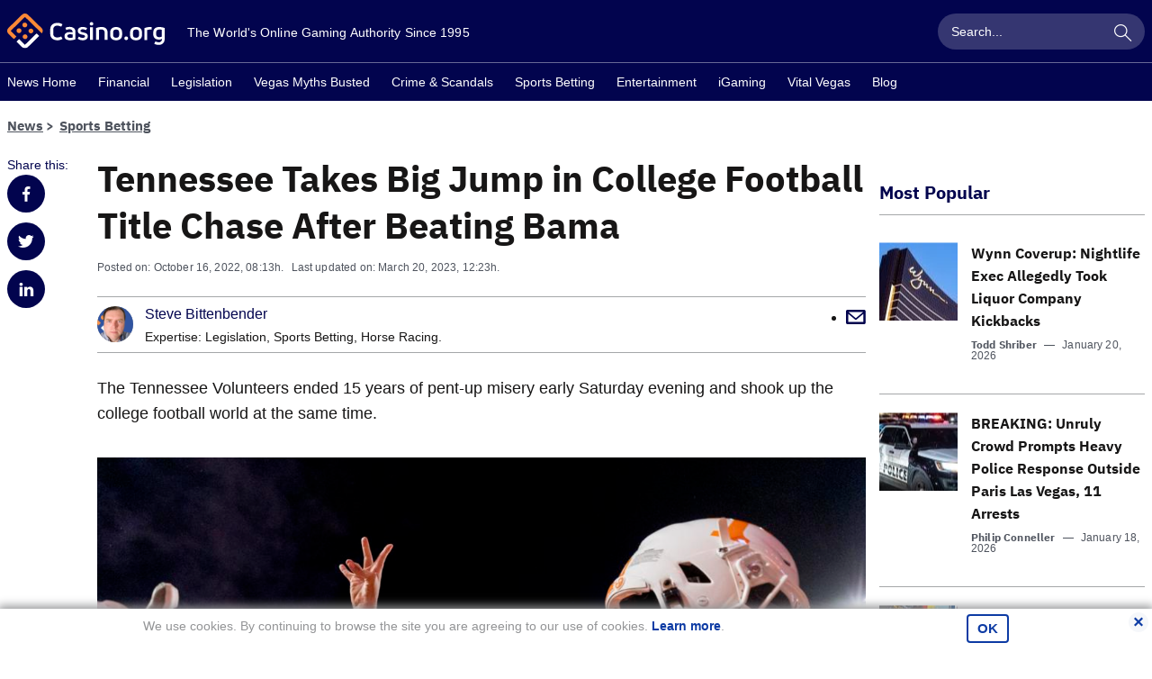

--- FILE ---
content_type: text/html; charset=UTF-8
request_url: https://www.casino.org/news/tennessee-takes-big-jump-in-college-football-title-chase-after-beating-bama/
body_size: 28410
content:
<!doctype html>
<html lang="en-US" id="html" class="no-js">

    <head>
        <meta name="viewport" content="width=device-width, initial-scale=1, maximum-scale=1, minimum-scale=1" />

        <meta charset="UTF-8" />

        <link rel="preload" href="/news/dist/fonts/20f5a013.woff" as="font" type="font/woff" crossorigin>
        <link rel="preload" href="/news/dist/fonts/82aca7bc.woff2" as="font" type="font/woff2" crossorigin>
        <link rel="preload" href="/news/dist/fonts/878a08a6.woff" as="font" type="font/woff" crossorigin>
        <link rel="preload" href="/news/dist/fonts/d55c14f8.woff2" as="font" type="font/woff" crossorigin>

        <link crossorigin rel="preconnect dns-prefetch" href="https://sa.casino.org">
        <link crossorigin rel="preconnect dns-prefetch" href="https://assets.adobedtm.com/">

        <meta name='robots' content='noindex, follow' />

	<!-- This site is optimized with the Yoast SEO plugin v25.6 - https://yoast.com/wordpress/plugins/seo/ -->
	<title>Tennessee Takes Big Jump in College Football Title Chase After Saturday</title>
	<meta name="description" content="Fresh off their win over the Alabama Crimson Tide, the Tennessee Volunteers saw their title odds shorten to 20-1 or lower at sportsbooks" />
	<meta property="og:locale" content="en_US" />
	<meta property="og:type" content="article" />
	<meta property="og:title" content="Tennessee Takes Big Jump in College Football Title Chase After Saturday" />
	<meta property="og:description" content="Fresh off their win over the Alabama Crimson Tide, the Tennessee Volunteers saw their title odds shorten to 20-1 or lower at sportsbooks" />
	<meta property="og:url" content="https://www.casino.org/news/tennessee-takes-big-jump-in-college-football-title-chase-after-beating-bama/" />
	<meta property="og:site_name" content="Casino.org" />
	<meta property="article:publisher" content="https://www.facebook.com/Casino.OrgNews" />
	<meta property="article:published_time" content="2022-10-17T01:13:19+00:00" />
	<meta property="article:modified_time" content="2023-03-20T17:23:13+00:00" />
	<meta property="og:image" content="https://www.casino.org/news/wp-content/uploads/2022/10/Screen-Shot-2022-10-16-at-5.04.50-PM.png" />
	<meta property="og:image:width" content="1024" />
	<meta property="og:image:height" content="683" />
	<meta property="og:image:type" content="image/png" />
	<meta name="author" content="Steve Bittenbender" />
	<meta name="twitter:card" content="summary_large_image" />
	<meta name="twitter:creator" content="@Casino_Org" />
	<meta name="twitter:site" content="@Casino_Org" />
	<meta name="twitter:label1" content="Written by" />
	<meta name="twitter:data1" content="Steve Bittenbender" />
	<meta name="twitter:label2" content="Est. reading time" />
	<meta name="twitter:data2" content="4 minutes" />
	<!-- / Yoast SEO plugin. -->


<style id='classic-theme-styles-inline-css' type='text/css'>
/*! This file is auto-generated */
.wp-block-button__link{color:#fff;background-color:#32373c;border-radius:9999px;box-shadow:none;text-decoration:none;padding:calc(.667em + 2px) calc(1.333em + 2px);font-size:1.125em}.wp-block-file__button{background:#32373c;color:#fff;text-decoration:none}
</style>
<style id='global-styles-inline-css' type='text/css'>
:root{--wp--preset--aspect-ratio--square: 1;--wp--preset--aspect-ratio--4-3: 4/3;--wp--preset--aspect-ratio--3-4: 3/4;--wp--preset--aspect-ratio--3-2: 3/2;--wp--preset--aspect-ratio--2-3: 2/3;--wp--preset--aspect-ratio--16-9: 16/9;--wp--preset--aspect-ratio--9-16: 9/16;--wp--preset--color--black: #000000;--wp--preset--color--cyan-bluish-gray: #abb8c3;--wp--preset--color--white: #ffffff;--wp--preset--color--pale-pink: #f78da7;--wp--preset--color--vivid-red: #cf2e2e;--wp--preset--color--luminous-vivid-orange: #ff6900;--wp--preset--color--luminous-vivid-amber: #fcb900;--wp--preset--color--light-green-cyan: #7bdcb5;--wp--preset--color--vivid-green-cyan: #00d084;--wp--preset--color--pale-cyan-blue: #8ed1fc;--wp--preset--color--vivid-cyan-blue: #0693e3;--wp--preset--color--vivid-purple: #9b51e0;--wp--preset--gradient--vivid-cyan-blue-to-vivid-purple: linear-gradient(135deg,rgba(6,147,227,1) 0%,rgb(155,81,224) 100%);--wp--preset--gradient--light-green-cyan-to-vivid-green-cyan: linear-gradient(135deg,rgb(122,220,180) 0%,rgb(0,208,130) 100%);--wp--preset--gradient--luminous-vivid-amber-to-luminous-vivid-orange: linear-gradient(135deg,rgba(252,185,0,1) 0%,rgba(255,105,0,1) 100%);--wp--preset--gradient--luminous-vivid-orange-to-vivid-red: linear-gradient(135deg,rgba(255,105,0,1) 0%,rgb(207,46,46) 100%);--wp--preset--gradient--very-light-gray-to-cyan-bluish-gray: linear-gradient(135deg,rgb(238,238,238) 0%,rgb(169,184,195) 100%);--wp--preset--gradient--cool-to-warm-spectrum: linear-gradient(135deg,rgb(74,234,220) 0%,rgb(151,120,209) 20%,rgb(207,42,186) 40%,rgb(238,44,130) 60%,rgb(251,105,98) 80%,rgb(254,248,76) 100%);--wp--preset--gradient--blush-light-purple: linear-gradient(135deg,rgb(255,206,236) 0%,rgb(152,150,240) 100%);--wp--preset--gradient--blush-bordeaux: linear-gradient(135deg,rgb(254,205,165) 0%,rgb(254,45,45) 50%,rgb(107,0,62) 100%);--wp--preset--gradient--luminous-dusk: linear-gradient(135deg,rgb(255,203,112) 0%,rgb(199,81,192) 50%,rgb(65,88,208) 100%);--wp--preset--gradient--pale-ocean: linear-gradient(135deg,rgb(255,245,203) 0%,rgb(182,227,212) 50%,rgb(51,167,181) 100%);--wp--preset--gradient--electric-grass: linear-gradient(135deg,rgb(202,248,128) 0%,rgb(113,206,126) 100%);--wp--preset--gradient--midnight: linear-gradient(135deg,rgb(2,3,129) 0%,rgb(40,116,252) 100%);--wp--preset--font-size--small: 13px;--wp--preset--font-size--medium: 20px;--wp--preset--font-size--large: 36px;--wp--preset--font-size--x-large: 42px;--wp--preset--spacing--20: 0.44rem;--wp--preset--spacing--30: 0.67rem;--wp--preset--spacing--40: 1rem;--wp--preset--spacing--50: 1.5rem;--wp--preset--spacing--60: 2.25rem;--wp--preset--spacing--70: 3.38rem;--wp--preset--spacing--80: 5.06rem;--wp--preset--shadow--natural: 6px 6px 9px rgba(0, 0, 0, 0.2);--wp--preset--shadow--deep: 12px 12px 50px rgba(0, 0, 0, 0.4);--wp--preset--shadow--sharp: 6px 6px 0px rgba(0, 0, 0, 0.2);--wp--preset--shadow--outlined: 6px 6px 0px -3px rgba(255, 255, 255, 1), 6px 6px rgba(0, 0, 0, 1);--wp--preset--shadow--crisp: 6px 6px 0px rgba(0, 0, 0, 1);}:where(.is-layout-flex){gap: 0.5em;}:where(.is-layout-grid){gap: 0.5em;}body .is-layout-flex{display: flex;}.is-layout-flex{flex-wrap: wrap;align-items: center;}.is-layout-flex > :is(*, div){margin: 0;}body .is-layout-grid{display: grid;}.is-layout-grid > :is(*, div){margin: 0;}:where(.wp-block-columns.is-layout-flex){gap: 2em;}:where(.wp-block-columns.is-layout-grid){gap: 2em;}:where(.wp-block-post-template.is-layout-flex){gap: 1.25em;}:where(.wp-block-post-template.is-layout-grid){gap: 1.25em;}.has-black-color{color: var(--wp--preset--color--black) !important;}.has-cyan-bluish-gray-color{color: var(--wp--preset--color--cyan-bluish-gray) !important;}.has-white-color{color: var(--wp--preset--color--white) !important;}.has-pale-pink-color{color: var(--wp--preset--color--pale-pink) !important;}.has-vivid-red-color{color: var(--wp--preset--color--vivid-red) !important;}.has-luminous-vivid-orange-color{color: var(--wp--preset--color--luminous-vivid-orange) !important;}.has-luminous-vivid-amber-color{color: var(--wp--preset--color--luminous-vivid-amber) !important;}.has-light-green-cyan-color{color: var(--wp--preset--color--light-green-cyan) !important;}.has-vivid-green-cyan-color{color: var(--wp--preset--color--vivid-green-cyan) !important;}.has-pale-cyan-blue-color{color: var(--wp--preset--color--pale-cyan-blue) !important;}.has-vivid-cyan-blue-color{color: var(--wp--preset--color--vivid-cyan-blue) !important;}.has-vivid-purple-color{color: var(--wp--preset--color--vivid-purple) !important;}.has-black-background-color{background-color: var(--wp--preset--color--black) !important;}.has-cyan-bluish-gray-background-color{background-color: var(--wp--preset--color--cyan-bluish-gray) !important;}.has-white-background-color{background-color: var(--wp--preset--color--white) !important;}.has-pale-pink-background-color{background-color: var(--wp--preset--color--pale-pink) !important;}.has-vivid-red-background-color{background-color: var(--wp--preset--color--vivid-red) !important;}.has-luminous-vivid-orange-background-color{background-color: var(--wp--preset--color--luminous-vivid-orange) !important;}.has-luminous-vivid-amber-background-color{background-color: var(--wp--preset--color--luminous-vivid-amber) !important;}.has-light-green-cyan-background-color{background-color: var(--wp--preset--color--light-green-cyan) !important;}.has-vivid-green-cyan-background-color{background-color: var(--wp--preset--color--vivid-green-cyan) !important;}.has-pale-cyan-blue-background-color{background-color: var(--wp--preset--color--pale-cyan-blue) !important;}.has-vivid-cyan-blue-background-color{background-color: var(--wp--preset--color--vivid-cyan-blue) !important;}.has-vivid-purple-background-color{background-color: var(--wp--preset--color--vivid-purple) !important;}.has-black-border-color{border-color: var(--wp--preset--color--black) !important;}.has-cyan-bluish-gray-border-color{border-color: var(--wp--preset--color--cyan-bluish-gray) !important;}.has-white-border-color{border-color: var(--wp--preset--color--white) !important;}.has-pale-pink-border-color{border-color: var(--wp--preset--color--pale-pink) !important;}.has-vivid-red-border-color{border-color: var(--wp--preset--color--vivid-red) !important;}.has-luminous-vivid-orange-border-color{border-color: var(--wp--preset--color--luminous-vivid-orange) !important;}.has-luminous-vivid-amber-border-color{border-color: var(--wp--preset--color--luminous-vivid-amber) !important;}.has-light-green-cyan-border-color{border-color: var(--wp--preset--color--light-green-cyan) !important;}.has-vivid-green-cyan-border-color{border-color: var(--wp--preset--color--vivid-green-cyan) !important;}.has-pale-cyan-blue-border-color{border-color: var(--wp--preset--color--pale-cyan-blue) !important;}.has-vivid-cyan-blue-border-color{border-color: var(--wp--preset--color--vivid-cyan-blue) !important;}.has-vivid-purple-border-color{border-color: var(--wp--preset--color--vivid-purple) !important;}.has-vivid-cyan-blue-to-vivid-purple-gradient-background{background: var(--wp--preset--gradient--vivid-cyan-blue-to-vivid-purple) !important;}.has-light-green-cyan-to-vivid-green-cyan-gradient-background{background: var(--wp--preset--gradient--light-green-cyan-to-vivid-green-cyan) !important;}.has-luminous-vivid-amber-to-luminous-vivid-orange-gradient-background{background: var(--wp--preset--gradient--luminous-vivid-amber-to-luminous-vivid-orange) !important;}.has-luminous-vivid-orange-to-vivid-red-gradient-background{background: var(--wp--preset--gradient--luminous-vivid-orange-to-vivid-red) !important;}.has-very-light-gray-to-cyan-bluish-gray-gradient-background{background: var(--wp--preset--gradient--very-light-gray-to-cyan-bluish-gray) !important;}.has-cool-to-warm-spectrum-gradient-background{background: var(--wp--preset--gradient--cool-to-warm-spectrum) !important;}.has-blush-light-purple-gradient-background{background: var(--wp--preset--gradient--blush-light-purple) !important;}.has-blush-bordeaux-gradient-background{background: var(--wp--preset--gradient--blush-bordeaux) !important;}.has-luminous-dusk-gradient-background{background: var(--wp--preset--gradient--luminous-dusk) !important;}.has-pale-ocean-gradient-background{background: var(--wp--preset--gradient--pale-ocean) !important;}.has-electric-grass-gradient-background{background: var(--wp--preset--gradient--electric-grass) !important;}.has-midnight-gradient-background{background: var(--wp--preset--gradient--midnight) !important;}.has-small-font-size{font-size: var(--wp--preset--font-size--small) !important;}.has-medium-font-size{font-size: var(--wp--preset--font-size--medium) !important;}.has-large-font-size{font-size: var(--wp--preset--font-size--large) !important;}.has-x-large-font-size{font-size: var(--wp--preset--font-size--x-large) !important;}
:where(.wp-block-post-template.is-layout-flex){gap: 1.25em;}:where(.wp-block-post-template.is-layout-grid){gap: 1.25em;}
:where(.wp-block-columns.is-layout-flex){gap: 2em;}:where(.wp-block-columns.is-layout-grid){gap: 2em;}
:root :where(.wp-block-pullquote){font-size: 1.5em;line-height: 1.6;}
</style>
<link rel='stylesheet' id='arve-main-css' href='https://www.casino.org/news/wp-content/plugins/advanced-responsive-video-embedder/build/main.css?ver=65e39613de04e27403b1' type='text/css' media='all' />
<style id='akismet-widget-style-inline-css' type='text/css'>

			.a-stats {
				--akismet-color-mid-green: #357b49;
				--akismet-color-white: #fff;
				--akismet-color-light-grey: #f6f7f7;

				max-width: 350px;
				width: auto;
			}

			.a-stats * {
				all: unset;
				box-sizing: border-box;
			}

			.a-stats strong {
				font-weight: 600;
			}

			.a-stats a.a-stats__link,
			.a-stats a.a-stats__link:visited,
			.a-stats a.a-stats__link:active {
				background: var(--akismet-color-mid-green);
				border: none;
				box-shadow: none;
				border-radius: 8px;
				color: var(--akismet-color-white);
				cursor: pointer;
				display: block;
				font-family: -apple-system, BlinkMacSystemFont, 'Segoe UI', 'Roboto', 'Oxygen-Sans', 'Ubuntu', 'Cantarell', 'Helvetica Neue', sans-serif;
				font-weight: 500;
				padding: 12px;
				text-align: center;
				text-decoration: none;
				transition: all 0.2s ease;
			}

			/* Extra specificity to deal with TwentyTwentyOne focus style */
			.widget .a-stats a.a-stats__link:focus {
				background: var(--akismet-color-mid-green);
				color: var(--akismet-color-white);
				text-decoration: none;
			}

			.a-stats a.a-stats__link:hover {
				filter: brightness(110%);
				box-shadow: 0 4px 12px rgba(0, 0, 0, 0.06), 0 0 2px rgba(0, 0, 0, 0.16);
			}

			.a-stats .count {
				color: var(--akismet-color-white);
				display: block;
				font-size: 1.5em;
				line-height: 1.4;
				padding: 0 13px;
				white-space: nowrap;
			}
		
</style>
<script type="text/javascript" id="wp-sentry-browser-js-extra">
/* <![CDATA[ */
var wp_sentry = {"wpBrowserTracingOptions":{},"tracesSampleRate":"0.01","environment":"production","release":"1.0.0","context":{"tags":{"wordpress":"6.7","language":"en-US"}},"dsn":"https:\/\/4e255d00a0264c80bbfe8903eb3cc526@o542129.ingest.sentry.io\/4504598629842944"};
/* ]]> */
</script>
<script type="text/javascript" src="https://www.casino.org/news/wp-content/plugins/wp-sentry-integration/public/wp-sentry-browser-tracing.min.js?ver=7.21.0" id="wp-sentry-browser-js"></script>
<style type="text/css">
.sfs-subscriber-count, .sfs-count, .sfs-count span, .sfs-stats { -webkit-box-sizing: initial; -moz-box-sizing: initial; box-sizing: initial; }
.sfs-subscriber-count { width: 88px; overflow: hidden; height: 26px; color: #424242; font: 9px Verdana, Geneva, sans-serif; letter-spacing: 1px; }
.sfs-count { width: 86px; height: 17px; line-height: 17px; margin: 0 auto; background: #ccc; border: 1px solid #909090; border-top-color: #fff; border-left-color: #fff; }
.sfs-count span { display: inline-block; height: 11px; line-height: 12px; margin: 2px 1px 2px 2px; padding: 0 2px 0 3px; background: #e4e4e4; border: 1px solid #a2a2a2; border-bottom-color: #fff; border-right-color: #fff; }
.sfs-stats { font-size: 6px; line-height: 6px; margin: 1px 0 0 1px; word-spacing: 2px; text-align: center; text-transform: uppercase; }
</style>
<link rel="pingback" href="https://www.casino.org/news/xmlrpc.php">
<!-- Schema & Structured Data For WP v1.42 - -->
<script type="application/ld+json" class="saswp-schema-markup-output">
[{"@context":"https:\/\/schema.org\/","@type":"NewsArticle","@id":"https:\/\/www.casino.org\/news\/tennessee-takes-big-jump-in-college-football-title-chase-after-beating-bama\/#newsarticle","url":"https:\/\/www.casino.org\/news\/tennessee-takes-big-jump-in-college-football-title-chase-after-beating-bama\/","headline":"Tennessee Takes Big Jump in College Football Title Chase After Saturday","mainEntityOfPage":"https:\/\/www.casino.org\/news\/tennessee-takes-big-jump-in-college-football-title-chase-after-beating-bama\/","datePublished":"2022-10-16T20:13:19-05:00","dateModified":"2023-03-20T12:23:13-05:00","description":"Fresh off their win over the Alabama Crimson Tide, the Tennessee Volunteers saw their title odds shorten to 20-1 or lower at sportsbooks","articleSection":"Sports Betting","articleBody":"The Tennessee Volunteers ended 15 years of pent-up misery early Saturday evening and shook up the college football world at the same time.       Tennessee kicker Chase McGrath gets the hero's treatment after his 40-yard field goal as time expired lifted the Volunteers to a 52-49 victory over Alabama at Tennessee's Neyland Stadium. With the victory, the Vols saw their odds for winning the national championship shorten significantly. (Image: Andrew Ferguson\/Tennessee Athletics)  The Vols 52-49 triumph over Alabama, which entered the game as one of the favorites for the national title, was the biggest victory since the program won its last national title in 1998.  The Vols jumped out to a quick 21-7 first quarter lead, only to see the Crimson Tide take the lead twice in the second half, including on a defensive touchdown midway through the fourth quarter. The Volunteers scored the last 10 points, though, including a game-winning 40-yard field goal by Chase McGrath at the gun to give Tennessee their first victory over their SEC rivals since 2006.  The win moved Tennessee to 6-0 on the season.  This year\u2019s only halfway through, and at least two more ranked teams appear on the rest of the docket. Coach Josh Heupel told reporters after the win that there\u2019s still a lot of season left. Still, he acknowledged the milestone aspect of Saturday\u2019s performance.      I think it just speaks to the mentality, the growth, and the progress of the individuals inside of our locker room and collectively as a team,\u201d Heupel said. \u201c\u2026The growth inside of our program from the time we got here, the ability to be resilient; it was not pretty in the second half, there were a lot of things that we did not do at the level that we are capable of, but the kids continued to reset and go play and believe and ultimately find a way when it ticks zero to be on the right side of the scoreboard.\u201d    Already, four of those wins have come against teams ranked in the Associated Press poll. The last time the school did that in a season was in 1998.    Vols Odds Shorten After\u00a0Big Win  Few, if any, considered the Volunteers a title contender at the beginning of the season. The once-proud program has not posted a 10-win season since 2007, and it last played in a major bowl in the 2005 Cotton Bowl.  Coming off a 7-6 record in Heupel\u2019s first season, most major sportsbooks made UT a +10000, or 100-1, shot at winning a title, according to Oddstrader. Caesars Sportsbook even started them at +15000. But as the wins piled up, the odds began to shrink, and after Saturday\u2019s win, Tennessee\u2019s odds took their biggest jump yet.  DraftKings dropped them from +5000 after last weekend to +1600 as of Sunday. BetMGM, Caesars, and PointsBet slashed them from +4000 to +1800.  FanDuel and the Westgate SuperBook offer the best price right now at +2000, down from +4000 and +5000, respectively.       (Historical odds data provided by Oddstrader.com)  The Vols\u2019 odds aren\u2019t the only ones dropping sharply. Fifth-year senior quarterback Hendon Hooker started as a +5000 longshot for the Heisman Trophy. Like his team, his odds started getting lower with each victory.  On Saturday, he threw for a career-high 385 yards on 21-of-30 passing and matched a career-best five touchdown passes. Because of that performance, Hooker now commands +600 odds at BetMGM, his best price among sportsbooks.  Hooker is also the consensus second choice by sportsbooks, who still consider Ohio State quarterback C.J. Stroud the favorite. Most operators are offering even-money odds or close to it.    Why Tennessee's Odds Aren't Lower  While Tennessee\u2019s odds have dropped, they\u2019re still not among the lowest in college football. In fact, four other teams have shorter odds than the Volunteers, and Michigan\u2019s odds are similar at most sportsbooks.  Ohio State is considered the consensus favorite, with no sportsbook offering more than +180 (Caesars and DraftKings) on the Big Ten leaders. Right behind them is Georgia. The defending champions are +200 at BetMGM, their best odds.      Tennessee\u2019s odds are still much longer than other contenders because they have games left against Kentucky and Georgia. They play at Georgia on Nov. 5. That game will likely be for the SEC East Division and a spot in the Dec. 3 SEC Championship, where they may face Alabama again. That's still a tough task to accomplish.  The Georgia game looms large. A win there, and UT controls its destiny to the SEC title game. Given the conference's strength, it likely gets them in the College Football Playoff even if they lose that.      Alabama, whose odds had been similar to Georgia\u2019s and Ohio State\u2019s before Saturday, saw their odds jump to +450 at BetMGM, FanDuel, DraftKings, bet365, and PointsBet. Also ahead of the Vols is Clemson. The ACC favorites are available at Caesars for +1200.","keywords":["Alabama"," Clemson"," College football"," Georgia"," Hendon Hooker"," Michigan"," Ohio State"," Tennessee"," "],"name":"Tennessee Takes Big Jump in College Football Title Chase After Saturday","thumbnailUrl":"https:\/\/www.casino.org\/news\/wp-content\/uploads\/2022\/10\/Screen-Shot-2022-10-16-at-5.04.50-PM.png","wordCount":"794","timeRequired":"PT3M31S","mainEntity":{"@type":"WebPage","@id":"https:\/\/www.casino.org\/news\/tennessee-takes-big-jump-in-college-football-title-chase-after-beating-bama\/"},"author":{"@type":"Person","name":"Steve Bittenbender","description":"Steve Bittenbender covers Midwest and Gulport news for Casino.org. He also specializes in sports betting and horse racing. Steve is a veteran reporter and brings more than two decades of experience covering sports, business and politics. He joined Casino.org in 2019. \r\n\r\nSteve has also covered major collegiate and professional sports for the Associated Press and the Louisville Courier-Journal and is frequently featured on local network TV newscasts and podcasts for his horse racing business and legislative expertise. A Reuters contributor, he has also previously served as editor for Government Security News. \r\n\r\nSteve lives in Louisville, Kentucky -- the epicenter of the US horse racing industry -- with his wife and son. He is also an avid poker player, having learned from his uncle as a wholesome after-school pastime with cookies and milk. \r\n\r\nContact Steve at stevebittenbender@casino.org.","url":"https:\/\/www.casino.org\/news\/author\/steve-bittenbender\/","sameAs":[],"image":{"@type":"ImageObject","url":"https:\/\/www.casino.org\/news\/wp-content\/uploads\/2023\/03\/cropped-7-1-96x96.png","height":96,"width":96}},"editor":{"@type":"Person","name":"Steve Bittenbender","description":"Steve Bittenbender covers Midwest and Gulport news for Casino.org. He also specializes in sports betting and horse racing. Steve is a veteran reporter and brings more than two decades of experience covering sports, business and politics. He joined Casino.org in 2019. \r\n\r\nSteve has also covered major collegiate and professional sports for the Associated Press and the Louisville Courier-Journal and is frequently featured on local network TV newscasts and podcasts for his horse racing business and legislative expertise. A Reuters contributor, he has also previously served as editor for Government Security News. \r\n\r\nSteve lives in Louisville, Kentucky -- the epicenter of the US horse racing industry -- with his wife and son. He is also an avid poker player, having learned from his uncle as a wholesome after-school pastime with cookies and milk. \r\n\r\nContact Steve at stevebittenbender@casino.org.","url":"https:\/\/www.casino.org\/news\/author\/steve-bittenbender\/","sameAs":[],"image":{"@type":"ImageObject","url":"https:\/\/www.casino.org\/news\/wp-content\/uploads\/2023\/03\/cropped-7-1-96x96.png","height":96,"width":96}},"publisher":{"@type":"Organization","name":"Casino.org","url":"https:\/\/www.casino.org\/news"},"image":[{"@type":"ImageObject","@id":"https:\/\/www.casino.org\/news\/tennessee-takes-big-jump-in-college-football-title-chase-after-beating-bama\/#primaryimage","url":"https:\/\/www.casino.org\/news\/wp-content\/uploads\/2022\/10\/Screen-Shot-2022-10-16-at-5.04.50-PM.png","width":"1500","height":"1000","caption":"Tennessee"},{"@type":"ImageObject","url":"https:\/\/www.casino.org\/news\/wp-content\/uploads\/2022\/10\/Screen-Shot-2022-10-16-at-5.04.50-PM-1200x900.png","width":"1200","height":"900","caption":"Tennessee"},{"@type":"ImageObject","url":"https:\/\/www.casino.org\/news\/wp-content\/uploads\/2022\/10\/Screen-Shot-2022-10-16-at-5.04.50-PM-1200x675.png","width":"1200","height":"675","caption":"Tennessee"},{"@type":"ImageObject","url":"https:\/\/www.casino.org\/news\/wp-content\/uploads\/2022\/10\/Screen-Shot-2022-10-16-at-5.04.50-PM-1000x1000.png","width":"1000","height":"1000","caption":"Tennessee"},{"@type":"ImageObject","url":"https:\/\/www.casino.org\/news\/wp-content\/uploads\/2022\/10\/Screen-Shot-2022-10-16-at-5.04.50-PM.png","width":1500,"height":1000,"caption":"Tennessee"},{"@type":"ImageObject","url":"https:\/\/www.casino.org\/news\/wp-content\/uploads\/2022\/10\/Screen-Shot-2022-10-16-at-8.45.02-PM.png","width":1500,"height":1000,"caption":"Odds chart"}]}]
</script>

<style type="text/css">.broken_link, a.broken_link {
	text-decoration: line-through;
}</style><link rel="icon" href="https://www.casino.org/news/wp-content/uploads/2019/06/cropped-corg-favicon-512-1-32x32.png" sizes="32x32" />
<link rel="icon" href="https://www.casino.org/news/wp-content/uploads/2019/06/cropped-corg-favicon-512-1-192x192.png" sizes="192x192" />
<link rel="apple-touch-icon" href="https://www.casino.org/news/wp-content/uploads/2019/06/cropped-corg-favicon-512-1-180x180.png" />
<meta name="msapplication-TileImage" content="https://www.casino.org/news/wp-content/uploads/2019/06/cropped-corg-favicon-512-1-270x270.png" />
                <meta name="author" content="Steve Bittenbender">
                                <meta name="title" content="Tennessee Takes Big Jump in College Football Title Chase After Beating Bama">
                                <meta name="publishedDate" content="October 16, 2022">
                                <meta name="modifiedDate" content="March 20, 2023">
                                <meta name="categories" content="Collegiate Sports || Sports Betting">
                            <meta name="commentCount" content="0">
            

        
        <style>
            @font-face{font-family:IBM-Plex-Sans;font-style:normal;font-weight:400;font-display:swap;src:local("IBM-Plex-Sans"),url(/news/dist/fonts/878a08a6.woff) format("woff"),url(/news/dist/fonts/d55c14f8.woff2) format("woff2")}@font-face{font-family:IBM-Plex-Sans--bold;font-style:normal;font-weight:400;font-display:swap;src:local("IBM-Plex-Sans--bold"),url(/news/dist/fonts/20f5a013.woff) format("woff"),url(/news/dist/fonts/82aca7bc.woff2) format("woff2")}/*! normalize.css v8.0.1 | MIT License | github.com/necolas/normalize.css */html{line-height:1.15;-webkit-text-size-adjust:100%}body{margin:0}main{display:block}h1{font-size:2em;margin:.67em 0}hr{box-sizing:content-box;height:0;overflow:visible}pre{font-family:monospace,monospace;font-size:1em}a{background-color:transparent}abbr[title]{border-bottom:none;text-decoration:underline;text-decoration:underline dotted}b,strong{font-weight:bolder}code,kbd,samp{font-family:monospace,monospace;font-size:1em}small{font-size:80%}sub,sup{font-size:75%;line-height:0;position:relative;vertical-align:baseline}sub{bottom:-.25em}sup{top:-.5em}img{border-style:none}button,input,optgroup,select,textarea{font-family:inherit;font-size:100%;line-height:1.15;margin:0}button,input{overflow:visible}button,select{text-transform:none}[type=button],[type=reset],[type=submit],button{-webkit-appearance:button}[type=button]::-moz-focus-inner,[type=reset]::-moz-focus-inner,[type=submit]::-moz-focus-inner,button::-moz-focus-inner{border-style:none;padding:0}[type=button]:-moz-focusring,[type=reset]:-moz-focusring,[type=submit]:-moz-focusring,button:-moz-focusring{outline:1px dotted ButtonText}fieldset{padding:.35em .75em .625em}legend{box-sizing:border-box;color:inherit;display:table;max-width:100%;padding:0;white-space:normal}progress{vertical-align:baseline}textarea{overflow:auto}[type=checkbox],[type=radio]{box-sizing:border-box;padding:0}[type=number]::-webkit-inner-spin-button,[type=number]::-webkit-outer-spin-button{height:auto}[type=search]{-webkit-appearance:textfield;outline-offset:-2px}[type=search]::-webkit-search-decoration{-webkit-appearance:none}::-webkit-file-upload-button{-webkit-appearance:button;font:inherit}details{display:block}summary{display:list-item}[hidden],template{display:none}html{box-sizing:border-box}*,:after,:before{box-sizing:inherit}*{max-height:1000000px}body{color:#171616;background:#fff;font-size:1rem;line-height:1.6;font-family:IBM Plex Sans,Helvetica Neue,Arial,sans-serif;-webkit-font-smoothing:antialiased;-moz-osx-font-smoothing:grayscale}@media(min-width:1024px){body{font-size:1.125rem}}ul{list-style:none;padding-left:0;margin-top:0;margin-bottom:0}img{max-width:100%;height:auto;vertical-align:top}.gm-style img{max-width:none}fieldset,form{margin:0;padding:0;border-style:none}input[type=email],input[type=password],input[type=search],input[type=tel],input[type=text],textarea{-webkit-appearance:none;box-sizing:border-box;padding:12px 15px;font-family:IBM Plex Sans,Helvetica Neue,Arial,sans-serif;transition:border-color .3s ease-in-out}input[type=email]:focus,input[type=password]:focus,input[type=search]:focus,input[type=tel]:focus,input[type=text]:focus,textarea:focus{outline:0}select{-webkit-border-radius:0}textarea{resize:none;vertical-align:top;min-height:82px}button,input[type=button],input[type=file],input[type=reset],input[type=submit]{-webkit-appearance:none;cursor:pointer;border:0;border-radius:0;transition:background .3s ease-in-out}button:focus,input[type=button]:focus,input[type=file]:focus,input[type=reset]:focus,input[type=submit]:focus{outline:0}input[type=email]::-ms-clear,input[type=search]::-ms-clear{display:none;width:0;height:0}input[type=search]::-ms-reveal{display:none;width:0;height:0}input[type=search]::-webkit-search-cancel-button,input[type=search]::-webkit-search-decoration,input[type=search]::-webkit-search-results-button,input[type=search]::-webkit-search-results-decoration{-webkit-appearance:none}body{min-width:320px}body.mobile-nav-showed{overflow:hidden;height:100%}.wrapper{overflow:hidden;position:relative;min-height:100vh;transition:transform .5s ease-in-out}.inner-content{flex-grow:1;width:100%}.container{max-width:1284px;padding-right:8px;padding-left:8px;margin-right:auto;margin-left:auto}.container--sm{max-width:700px}.content,.footer,.header,.subscribe-section{transition:transform .5s ease-in-out;will-change:transform}@media(min-width:1024px){.content,.footer,.header,.subscribe-section{will-change:auto}}.content{background-color:#fff}.content-section--intro{padding-top:10px}@media(min-width:768px){.content-section--intro{padding-top:20px}}.content-section--padding-no-desktop{padding-top:10px}@media(min-width:1024px){.content-section--padding-no-desktop{padding-top:0}}.content-section--padding-top{padding-top:15px}@media(min-width:768px){.content-section--padding-top{padding-top:52px}}.heading-content{color:#02044e;width:100%;padding-bottom:10px;margin-bottom:15px;display:flex;align-items:center;line-height:1.4}@media(min-width:1024px){.heading-content{margin-bottom:30px}}.heading-content--underline,.main-title{border-bottom:1px solid #a5a7a9}.main-title{color:#02044e;width:100%;padding-bottom:10px;margin-bottom:15px;display:flex;align-items:center;line-height:1.4;font-size:1.25rem}@media(min-width:768px){.main-title{font-size:1.875rem}}@media(min-width:1024px){.main-title{margin-bottom:30px;font-size:2.5rem}}@media(min-width:768px){.main-title--sm{font-size:1.25rem}}@media(min-width:1024px){.main-title--sm{padding-top:28px}}.main-title--border-none{border:0;color:#171616;margin-bottom:8px}.main-title__all-link{margin-left:auto;padding-left:15px;font-size:.875rem;color:#a5a7a9}.secondary-title{color:#02044e;font-size:1.25rem;margin-bottom:5px}@media(min-width:768px){.secondary-title{font-size:1.875rem}}@media(min-width:1024px){.secondary-title{font-size:2.5rem}}.subtitle{padding-bottom:16px}.show-more-link{font-family:IBM Plex Sans,Helvetica Neue,Arial,sans-serif;font-size:.875rem;color:#a5a7a9}@media(min-width:1024px){.desktop-none{display:none}}.desktop-only{display:none}@media(min-width:1024px){.desktop-only{display:block}}@media(min-width:768px){.tablet-none{display:none}}.tablet-only{display:none}@media(min-width:768px){.tablet-only{display:block}}.bg-grey{background-color:#f7f7f7}.grey-hero{display:block}@media(min-width:768px){.grey-hero{margin-bottom:45px}}@font-face{font-family:fontello;src:url(/news/dist/fonts/950fc3fc.eot);src:url(/news/dist/fonts/950fc3fc.eot#iefix) format("embedded-opentype"),url(/news/dist/fonts/918af6ca.woff2) format("woff2"),url(/news/dist/fonts/1daf3161.woff) format("woff"),url(/news/dist/fonts/325489a4.ttf) format("truetype");font-weight:400;font-style:normal;font-display:swap}[class*=" icon-"]:before,[class^=icon-]:before{font-family:fontello;font-style:normal;font-weight:400;font-display:block;speak:none;display:inline-block;text-decoration:inherit;text-align:center;font-variant:normal;text-transform:none;line-height:1;-webkit-font-smoothing:antialiased;-moz-osx-font-smoothing:grayscale}.icon-clock:before{content:""}.icon-geo-aim:before{content:""}.icon-right-open:before{content:""}.icon-search:before{content:""}.icon-comments:before{content:""}.icon-linkedin:before{content:""}.icon-twitter:before{content:""}.icon-facebook:before{content:""}.icon-down-open:before{content:""}.icon-youtube:before{content:""}.icon-mail:before{content:""}.icon-cancel:before{content:""}h1,h2,h3,h4,h5,h6{font-family:IBM-Plex-Sans--bold,Helvetica Neue,Arial,sans-serif;margin-top:0;margin-bottom:1em}.text-lg{font-size:1rem}@media(min-width:1200px){.text-lg{font-size:1.5rem;line-height:1.32}}.text-xl{font-size:1.125rem}@media(min-width:1200px){.text-xl{font-size:2.5rem;line-height:1.32}}.text-transparent{opacity:.5}.h1,h1{font-size:1.25rem}@media(min-width:768px){.h1,h1{font-size:1.875rem}}@media(min-width:1024px){.h1,h1{font-size:2.5rem}}.h2,h2{font-size:1.25rem;margin-bottom:.2rem}@media(min-width:768px){.h2,h2{font-size:1.5rem}}@media(min-width:1200px){.h2,h2{font-size:1.875rem}}.h3,h3{font-size:.875rem}@media(min-width:768px){.h3,h3{font-size:1rem}}@media(min-width:1200px){.h3,h3{font-size:1.25rem}}.h4,h4{font-size:.75rem}@media(min-width:768px){.h4,h4{font-size:1rem}}.h5,h5{font-size:.875rem}.h6,h6{font-size:.75rem}p{margin-top:0;margin-bottom:25px}@media(min-width:768px){p{margin-bottom:35px}}a{text-decoration:none;transition:color .3s ease-in-out,opacity .3s ease-in-out,background-color .3s ease-in-out;color:#02044e}a:hover{color:#0d3ba4}a:focus,a:hover{text-decoration:underline}a:focus{color:#3476d5}.text-description{font-size:.875rem;color:#4e535d;margin-bottom:0;margin-top:10px}@media(min-width:768px){.text-description{margin-top:15px}}.btn{font-size:.875rem;line-height:1.2;font-family:IBM-Plex-Sans--bold,Helvetica Neue,Arial,sans-serif;color:#fff;transition:background-color .3s ease-in-out;padding:12px 26px;display:inline-block;text-align:center;background-color:#02044e;width:100%}@media(min-width:768px){.btn{width:auto}}.btn:hover{background-color:#0d3ba4}.btn:focus,.btn:hover{color:#fff;text-decoration:none}.btn:focus{background-color:#3476d5}.btn--arrow{position:relative;padding-right:38px;padding-left:14px}.btn--arrow:after{font-family:fontello;content:"";position:absolute;right:15px;top:50%;margin-top:-6px}.btn--arrow-right:after{content:"";transition:.1s ease}.active .btn--arrow-right:after{transform:rotate(90deg)}.social-list{display:flex;font-size:1rem}.social-list__item{margin-right:20px}.social-list__item:last-child{margin-right:0}.social-list__link:hover{text-decoration:none}.social-list__link--white{color:#fff}.social-list__link--white:focus,.social-list__link--white:hover{color:#ff7917;text-decoration:none}.share-social{font-size:.9375rem}.share-social__item{margin-bottom:11px}.share-social__link{color:#fff;background-color:#02044e;width:42px;height:42px;border-radius:50%;display:flex;align-items:center;justify-content:center}.share-social__link:hover{background-color:#0d3ba4;color:#fff;text-decoration:none}.share-social__link:focus{background-color:#3476d5;color:#fff;text-decoration:none}.share-social__link i{display:flex;align-items:center;justify-content:center}.share-social .icon-facebook{font-size:1.0625rem}.main-form{padding-bottom:20px;position:relative}@media(min-width:1024px){.main-form{padding-bottom:0}}.main-form:after{content:"";position:absolute;bottom:0;left:0;width:100%;height:1px;background-color:#fff;opacity:.5}@media(min-width:1024px){.main-form:after{display:none}}.main-form__email-row{display:flex;flex-wrap:wrap;margin-bottom:18px}@media(min-width:1024px){.main-form__email-row{margin-bottom:21px}}.main-form__email-input{width:100%;margin-bottom:25px;font-size:.875rem;border:0}@media(min-width:600px){.main-form__email-input{width:auto;margin-right:20px;margin-bottom:0;flex-grow:1}}.main-form__email-input--border{border:1px solid #171616}.main-form__container{max-width:760px}.main-form__submit{min-width:184px}.main-form__submit--middle{min-width:119px}.main-form__submit--small{min-width:75px}.main-form__checkbox-row{display:flex;font-size:.625rem;max-width:450px}@media(min-width:768px){.main-form__checkbox-row{font-size:.75rem;max-width:530px}}@media(min-width:768px){.main-form__checkbox-row--long{max-width:648px}}.main-form__checkbox{position:absolute;visibility:hidden}.main-form__checkbox:checked+.main-form__label:after{opacity:1}.main-form__label{padding-left:33px;line-height:1.8;position:relative;cursor:pointer}.main-form__label:after,.main-form__label:before{content:"";position:absolute}.main-form__label:before{width:22px;height:22px;border:1px solid #fff;top:5px;left:0}.main-form__label:after{content:"";font-family:fontello;opacity:0;top:-3px;left:2px;font-size:1.25rem;transition:opacity .3s ease-in-out}.main-form__label--dark-border:before{border-color:#a5a7a9}.main-form__label--middle-text{font-size:.875rem}.main-comment-form{font-size:.875rem;max-width:870px}.main-comment-form__row{position:relative;padding-bottom:1px;margin-bottom:20px}.main-comment-form__row:after{content:"";position:absolute;bottom:0;left:0;width:100%;height:1px;background-color:#a5a7a9}@media(min-width:768px){.main-comment-form__row:after{left:10px;width:calc(100% - 20px)}}@media(min-width:768px){.main-comment-form__row{display:flex;flex-wrap:wrap;margin-left:-10px;margin-bottom:25px;margin-right:-10px}}.main-comment-form__col{margin-bottom:15px}@media(min-width:768px){.main-comment-form__col{width:50%;padding-right:10px;padding-left:10px}}@media(min-width:1200px){.main-comment-form__col{margin-bottom:25px}}.main-comment-form__col--full-width,.main-comment-form__col input,.main-comment-form__col textarea{width:100%}.main-comment-form__text{margin-bottom:15px}.main-comment-form__text:last-child{margin-bottom:0}.main-comment-form__sign-in{font-family:IBM Plex Sans,Helvetica Neue,Arial,sans-serif;color:#a5a7a9}.main-comment-form__sign-in-link{color:#171616}.main-comment-form__sign-in-link:focus,.main-comment-form__sign-in-link:hover{color:#ff7917;text-decoration:none}.main-comment-form__checkbox-row{display:flex;margin-bottom:15px}.main-comment-form__checkbox{position:absolute;visibility:hidden}.main-comment-form__checkbox:checked+.main-comment-form__label:after{opacity:1}.main-comment-form__label{padding-left:33px;line-height:1.8;position:relative;cursor:pointer}.main-comment-form__label:after,.main-comment-form__label:before{content:"";position:absolute}.main-comment-form__label:before{width:22px;height:22px;border:1px solid #a5a7a9;top:5px;left:0}.main-comment-form__label:after{content:"";font-family:fontello;opacity:0;top:-3px;left:2px;font-size:1.25rem;transition:opacity .3s ease-in-out}@media(min-width:768px){.main-comment-form .btn{min-width:157px}}.location-search{margin-bottom:9px}@media(min-width:768px){.location-search{margin-bottom:30px}}.location-search .icon-search{font-size:19px}.location-search__title{font-size:1.25rem;margin-bottom:15px}.location-search__row{display:flex}.location-search__input{border:2px solid #02044e;border-radius:0;font-size:14px;width:100%;background-color:transparent}@media(min-width:768px){.location-search__input{min-width:600px;width:auto}}.location-search__btn{background-color:#02044e;border:0;color:#fff;font-size:1.6875rem;transition:background-color .3s ease-in-out;min-width:44px}@media(min-width:768px){.location-search__btn{margin-left:-2px}}.location-search__btn:hover{background-color:#0d3ba4}.location-search__btn:focus{background-color:#3476d5}.location-search__btn .icon-geo-aim{vertical-align:middle}.articles-holder{overflow:hidden;margin-bottom:16px}@media(min-width:768px){.articles-holder{margin-bottom:26px}}@media(min-width:768px){.border-mobile .blog-post-item{border:0}}.border-mobile+.border-mobile .blog-post-item{border-bottom:0}.no-border .blog-post-item{border:0}.blog-post-item{display:flex;border-bottom:1px solid #a5a7a9;align-items:flex-start;padding-bottom:15px;position:relative}@media(min-width:768px){.blog-post-item{flex-direction:column;padding-bottom:40px;width:100%;height:100%}}.blog-post-item--reverse-tablet{flex-direction:row;height:auto}@media(min-width:1024px){.blog-post-item--reverse-tablet{padding-bottom:55px}}@media(min-width:768px){.blog-post-item--reverse-tablet .blog-post-item__image-holder{padding-bottom:16%;width:24%;order:2;margin:0}}@media(min-width:768px){.blog-post-item--reverse-tablet .blog-post-item__content-holder{flex-grow:1;padding-right:40px}}@media(min-width:768px){.blog-post-item--reverse-tablet .blog-post-item__content-holder p{margin-bottom:18px}}@media(min-width:768px){.blog-post-item--reverse-tablet .blog-post-item__date-holder{position:static;font-size:.875rem}}.blog-post-item--vertical{flex-direction:column}.blog-post-item--vertical .blog-post-item__image-holder{width:100%;padding-bottom:66%}.blog-post-item--vertical .blog-post-item__content-holder{width:100%}.blog-post-item--sm-horizontal{flex-direction:row;align-items:flex-start;margin-bottom:10px}@media(min-width:768px){.blog-post-item--sm-horizontal{margin-bottom:20px;padding-bottom:15px}}@media(min-width:1200px){.blog-post-item--sm-horizontal{padding-bottom:26px}}.blog-post-item--sm-horizontal .blog-post-item__title{margin-bottom:8px}.blog-post-item--sm-horizontal .blog-post-item__image-holder{display:none}@media(min-width:768px){.blog-post-item--sm-horizontal .blog-post-item__image-holder{display:block;width:87px;height:87px;margin-right:15px;padding-bottom:0;margin-bottom:0}}.blog-post-item--sm-horizontal .blog-post-item__content-holder{flex-grow:1}@media(min-width:768px){.blog-post-item--sm-horizontal .blog-post-item__date-holder{bottom:15px;position:static}}.blog-post-item__content-holder{height:100%;display:flex;flex-direction:column;justify-content:space-between;flex-grow:1}@media(min-width:768px){.blog-post-item__content-holder{padding-bottom:10px;width:100%}}.blog-post-item__content-holder p{display:none;font-family:IBM-Plex-Sans--bold,Helvetica Neue,Arial,sans-serif}@media(min-width:768px){.blog-post-item__content-holder p{display:block;margin-bottom:0}}.blog-post-item__title{margin-bottom:0;font-size:.875rem}@media(min-width:768px){.blog-post-item__title{font-size:1rem;margin-bottom:15px}}@media(min-width:1200px){.blog-post-item__title{margin-bottom:0}}.blog-post-item__title--lg{font-size:1.25rem}@media(min-width:768px){.blog-post-item__title--lg{font-size:1.875rem;line-height:1.2;margin-bottom:7px}}.blog-post-item__title--lg-tablet{line-height:1.2}@media(min-width:768px){.blog-post-item__title--lg-tablet{font-size:1.875rem;margin-bottom:15px}}.blog-post-item__title a{color:#171616}.blog-post-item__title a:hover{text-decoration:underline;color:#0d3ba4}.blog-post-item__title a:focus{text-decoration:underline;color:#3476d5}.blog-post-item__date-holder{font-size:.75rem;color:#4e535d;margin-top:5px;letter-spacing:.15px}@media(min-width:768px){.blog-post-item__date-holder{position:absolute;bottom:20px;margin-top:0;line-height:1}}.blog-post-item__author{font-family:IBM-Plex-Sans--bold,Helvetica Neue,Arial,sans-serif;margin-right:5px}.blog-post-item__author a{color:currentColor}.blog-post-item__author a:hover{text-decoration:underline;color:#0d3ba4}.blog-post-item__author a:focus{text-decoration:underline;color:#3476d5}.blog-post-item__date{margin-left:5px}.blog-post-item__comments{display:inline-block}.blog-post-item__image-holder{position:relative;overflow:hidden;width:32%;padding-bottom:21%;margin:0 10px 5px 0;flex-shrink:0}@media(min-width:768px){.blog-post-item__image-holder{width:100%;flex:0 0 auto;padding-bottom:66%;margin-bottom:12px}}@media(min-width:768px){.blog-post-item__image-holder:focus img,.blog-post-item__image-holder:hover img{transform:scale(1.1) translateY(-50%)}}.blog-post-item__image-holder img{position:absolute;top:50%;left:0;width:100%;transform:translateY(-50%);transition:transform .3s ease-in-out}.counter-blog{counter-reset:counter}.counter-blog__item{position:relative;list-style:none;counter-increment:counter;display:flex;align-items:flex-start;margin-bottom:10px}@media(min-width:768px){.counter-blog__item{margin-bottom:25px}}.counter-blog .blog-post-item{flex-direction:row;align-items:flex-start;padding:0;margin-bottom:0;border-bottom:0}.counter-blog .blog-post-item__content-holder{position:relative}@media(min-width:1200px){.counter-blog .blog-post-item__content-holder{padding-bottom:35px}}.counter-blog .blog-post-item__content-holder:before{content:counter(counter) ".";display:block;font-family:IBM-Plex-Sans--bold,Helvetica Neue,Arial,sans-serif;font-size:1.875rem;color:#02044e;line-height:1;position:absolute;left:0}@media(min-width:768px){.counter-blog .blog-post-item__content-holder:before{left:10px}}.counter-blog .blog-post-item__title{margin-bottom:8px}.counter-blog .blog-post-item__image-holder{display:none}@media(min-width:768px){.counter-blog .blog-post-item__image-holder{display:block;width:31%;padding-bottom:22%;margin-right:0}}@media(min-width:1024px){.counter-blog .blog-post-item__image-holder{margin-bottom:0}}.counter-blog .blog-post-item__content-holder{width:100%;height:auto;padding-left:28px}@media(min-width:768px){.counter-blog .blog-post-item__content-holder{flex-grow:1;padding-left:38px}}@media(min-width:768px){.counter-blog .blog-post-item__date-holder{position:static}}.first-post-big-mobile .col:first-child .blog-post-item{flex-direction:column}.first-post-big-mobile .col:first-child .blog-post-item__image-holder{width:100%;padding-bottom:66%}.first-post-big-mobile .col:first-child .blog-post-item__content-holder{width:100%}.first-post-big-mobile .col:first-child .blog-post-item__title{font-size:1.25rem}@media(min-width:768px){.first-post-big-mobile .col:first-child .blog-post-item__title{font-size:1rem}}.last-post-border-none .col:last-child .blog-post-item{border:0}.wrapper-posts{margin-bottom:-16px}@media(min-width:768px){.wrapper-posts{margin-bottom:-26px}}.mobile-gray-section{padding-top:15px;position:relative;margin-bottom:22px}@media(min-width:1024px){.mobile-gray-section{padding-top:0;margin-bottom:0}}.mobile-gray-section:before{content:"";position:absolute;top:0;bottom:0;left:-8px;right:-8px;background-color:#f7f7f7;z-index:-1}.comments-form .comment{display:flex}.comments-form .comment-area{background-color:#d8d9db;box-shadow:0 .1em .5em .1em rgba(61,61,61,.03);color:#171616;width:100%;display:flex;margin:.6em 0 .8em;flex-direction:column;padding:30px 20px}@media(min-width:768px){.comments-form .comment-area{padding:50px}}.comments-form .comment textarea{width:100%}.comments-form .comment input[type=email],.comments-form .comment input[type=text],.comments-form .comment textarea{outline:none;padding:.8em 1em;margin:5px 0 3px;border:1px solid #939496;flex-grow:1;font-size:.9375rem;width:100%}.comments-form .comment input[type=email]:focus,.comments-form .comment input[type=text]:focus,.comments-form .comment textarea:focus{box-shadow:0 0 5px #51cbee;margin:5px 1px 3px 0;border:1px solid #51cbee}.comments-form .comment-form{display:flex;flex-direction:row;flex-wrap:wrap}.comments-form .comment-form ::placeholder{color:#4e535d}.comments-form .comment-form p{flex-basis:100%;margin-bottom:0}.comments-form .comment-form p+p{margin-top:1.6em}.comments-form .comment-form-cookies-consent label{text-transform:none;padding-left:.4em;color:#171616;font-size:1rem}.comments-form .comment-form .form-submit{order:2}.comments-form .comment-form .form-submit .submit{margin:0 auto;padding:15px;border-radius:4px;border:none;text-align:center;text-decoration:none;color:#fff;background-color:#02044e;text-transform:uppercase;font-size:.6875rem;font-weight:700;letter-spacing:.1em;min-width:250px}.comments-form .comment-form .form-submit .submit:hover{background-color:rgb(23.5714285714,60.612244898,113.9285714286);text-decoration:none;color:#d8d9db}@media(min-width:768px){div .comments-form .comment-form-author{padding-right:30px}}div .comments-form .comment-form-author,div .comments-form .comment-form-email{flex-basis:100%;display:flex;flex-direction:column}@media(min-width:768px){div .comments-form .comment-form-author,div .comments-form .comment-form-email{flex-basis:50%;align-items:stretch}div .comments-form .comment-form-author label,div .comments-form .comment-form-email label{margin-right:.2em}}div .comments-form .comment-form-cookies-consent{order:1}div .comments-form .comment-form-cookies-consent input{margin-right:.2em}.comments-form--closed.active .comment{display:flex}.comments-form--closed .comment,.us_floating,.wp_rp_wrap{display:none}.flex-row{display:flex;flex-wrap:wrap;margin-right:-5px;margin-left:-5px}@media(min-width:768px){.flex-row{margin-right:-10px;margin-left:-10px}}.flex-row--flex-start{align-items:flex-start}.flex-row--flex-height{height:100%}.flex-row--multiple .col{margin-bottom:15px}@media(min-width:768px){.flex-row--multiple .col{margin-bottom:25px}}.flex-row--multiple--reverse-margin{margin-bottom:-15px}@media(min-width:768px){.flex-row--multiple--reverse-margin{margin-bottom:-25px}}.flex-row--multiple-no-margin>.col,.flex-row--multiple-no-margin>.col .flex-row .col:last-child{margin-bottom:0}.flex-row--multiple-horizontal .col{margin-bottom:15px}@media(min-width:1024px){.flex-row--multiple-horizontal .col{margin-bottom:55px}}.col{padding-right:5px;padding-left:5px;width:100%}@media(min-width:768px){.col{padding-right:10px;padding-left:10px}}@media(min-width:1024px){.col--lg{width:80%}}@media(min-width:1024px){.col--sm{width:20%}}@media(min-width:1024px){.col--custom-lg-desktop{width:75%}}@media(min-width:768px){.col--custom-lg-tablet{width:66.67%}}.col--mobile-2{width:50%}@media(min-width:768px){.col--mobile-2{width:100%}}@media(min-width:768px){.col--tablet-2{width:50%}}.col--mobile-tablet-2{width:50%}@media(min-width:1024px){.col--mobile-tablet-2{width:100%}}@media(min-width:1024px){.col--desktop-2{width:50%}}@media(min-width:768px){.col--tablet-3{width:33.33%}}@media(min-width:768px){.col--tablet-4{width:25%}}@media(min-width:1024px){.col--desktop-4{width:25%}}.header{background-color:#02044e;padding-top:17px;padding-bottom:17px;position:relative;z-index:5}@media(min-width:768px){.header{padding-top:10px;padding-bottom:0}}@media(min-width:1024px){.header{padding-top:0;padding-bottom:0}}.header__container{position:relative}@media(min-width:768px){.header__container{padding-bottom:50px;display:flex;justify-content:space-between;align-items:center}}@media(min-width:1024px){.header__container{padding-bottom:43px}}@media(min-width:768px){.header__container:before{content:"";background-color:#676895;height:1px;width:100vw;position:absolute;left:50%;bottom:40px;transform:translateX(-50%)}}@media(min-width:1024px){.header__container:before{bottom:42px}}.header__brand-holder{display:flex;align-items:center;flex-grow:1}@media(min-width:1024px){.header__brand-holder{padding-top:15px;padding-bottom:15px}}.header__brand-text{display:none}@media(min-width:768px){.header__brand-text{display:block;color:#fff;font-size:.875rem;letter-spacing:.1px;padding-left:25px;padding-top:2px}}.header__logo-link{display:inline-block;width:143px;flex-shrink:0}@media(min-width:1200px){.header__logo-link{width:175px}}.header__nav-holder{position:absolute;top:-17px;width:90%;height:9999px;overflow:auto;z-index:10;display:flex;flex-direction:column;background-color:#fff;transition:left .3s ease-in-out;left:-100%}@media(min-width:768px){.header__nav-holder{top:-15px;position:static;flex-direction:row;align-items:center;opacity:1;padding:0;background-color:transparent;width:auto;height:auto;overflow:visible;z-index:1}}.header__nav-holder.active{left:0}.header__nav{order:0;flex-shrink:0;margin-bottom:10px}@media(min-width:768px){.header__nav{order:inherit;margin-bottom:0;position:absolute;bottom:0;left:0}}.header__mobile-opener{position:absolute;top:-8px;display:inline-block;margin-left:auto;right:15px}@media(min-width:768px){.header__mobile-opener{display:none}}.header__mobile-close{font-family:IBM-Plex-Sans--bold,Helvetica Neue,Arial,sans-serif;padding:12px 15px;text-align:right;border-bottom:1px solid #d8d9db}@media(min-width:768px){.header__mobile-close{display:none}}.header__mobile-burger{position:absolute;top:12px;left:50%;transform:translateX(-50%);width:20px;height:2px;background-color:#fff}@media(min-width:768px){.header__mobile-burger{width:30px;height:3px}}.header__mobile-burger:after,.header__mobile-burger:before{content:"";width:20px;height:2px;background-color:#fff;position:absolute;top:-7px;left:0;transition:transform .3s ease-in-out,top .3s ease-in-out,opacity .3s ease-in-out}@media(min-width:768px){.header__mobile-burger:after,.header__mobile-burger:before{width:30px;height:3px;top:-9px}}.header__mobile-burger:after{top:7px}@media(min-width:768px){.header__mobile-burger:after{top:9px}}.header__mobile-burger-title{color:#fff;font-size:.75rem;display:inline-block;margin-top:25px}.main-nav{font-size:.875rem}@media(min-width:768px){.main-nav{display:flex;text-align:center;padding-left:8px}}@media(min-width:1200px){.main-nav{font-size:.875rem}}.main-nav__nav-item{position:relative}@media(min-width:768px){.main-nav__nav-item{position:static;margin-right:14px}}@media(min-width:1200px){.main-nav__nav-item{margin-right:24px}}.main-nav__nav-item--has-drop .main-nav__link{display:none}@media(min-width:768px){.main-nav__nav-item--has-drop .main-nav__link{padding-right:21px;display:block}}.main-nav__nav-item--has-drop .main-nav__link:before{position:absolute;content:"";width:100%;height:29px;left:0;top:100%;visibility:hidden}@media(min-width:1200px){.main-nav__nav-item--has-drop .main-nav__link:before{height:40px}}@media(min-width:768px){.main-nav__nav-item--has-drop .main-nav__link:after{position:absolute;top:50%;transform:translateY(-50%);content:"";font-family:fontello;margin-left:7px;transition:transform .3s ease-in-out}}.main-nav__nav-item--has-drop.js-nav-active:after,.main-nav__nav-item--has-drop.js-nav-active:before{opacity:1;visibility:visible}.main-nav__nav-item--has-drop.js-nav-active .main-nav__sub-nav{max-height:600px;opacity:1;padding:10px;visibility:visible}@media(min-width:768px){.main-nav__nav-item--has-drop.js-nav-active .main-nav__sub-nav{padding:15px 22px;margin-top:0}}@media(min-width:768px){.main-nav__nav-item--has-drop.js-nav-active .main-nav__link{color:#ff7917}}@media(min-width:768px){.main-nav__nav-item--has-drop.js-nav-active .main-nav__link:before{visibility:visible}}.main-nav__nav-item--has-drop.js-nav-active .js-mobile-drop-opener{background-color:#3d3d3d;color:#ff7917;height:51px}.main-nav__nav-item--has-drop.js-nav-active .js-mobile-drop-opener:after{transform:rotate(180deg)}.main-nav__nav-item--has-drop.nav-item-active .js-mobile-drop-opener{height:50px}.main-nav .nav-item-active>a{color:#02044e;border-left:4px solid #02044e}@media(min-width:768px){.main-nav .nav-item-active>a{border-bottom:4px solid #fff;border-left:0;color:#fff}}.main-nav .nav-item-active>a.js-mobile-drop-opener{border-bottom:0}.main-nav .nav-item-active>a.js-mobile-drop-opener:hover{color:#ff7917}.main-nav .nav-item-active>a:hover{color:#fff}.main-nav__link{padding:8px 20px;display:block;position:relative;border-bottom:3px solid transparent;color:#000}@media(min-width:768px){.main-nav__link{border-width:4px;color:#fff;padding:6px 0}}.main-nav__link:focus,.main-nav__link:hover{color:#ff7917;text-decoration:none}@media(min-width:768px){.main-nav__sub-nav{position:absolute;top:calc(100% + 18px);transform:translateX(-36%);background-color:#0d3ba4;width:200px;z-index:10;text-align:left;padding:15px 22px;overflow:visible;max-height:none;opacity:0;visibility:hidden}}@media(min-width:1024px){.main-nav__sub-nav{width:218px}}.main-nav__sub-nav:focus,.main-nav__sub-nav:hover{max-height:600px;opacity:1}@media(min-width:768px){.main-nav__sub-nav:after{content:"";position:absolute;left:50%;transform:translateX(-50%);bottom:100%;width:0;height:0;border-top-style:solid;border-left:18px solid transparent;border-bottom:18px solid #0d3ba4;border-right:18px solid transparent;border-top-color:transparent}}.main-nav__sub-item:last-child .main-nav__sub-link:after{display:none}.main-nav__sub-link{line-height:1.6;display:block;position:relative;color:#000;padding:8px 20px}@media(min-width:768px){.main-nav__sub-link{color:#fff;padding:15px 0}}.main-nav__sub-link:hover{color:#ff7917;text-decoration:none}.global-search__form{display:flex;position:relative;max-height:0;overflow:hidden;transition:max-height .3s ease-in-out;margin-top:14px;flex-direction:column}@media(min-width:768px){.global-search__form{max-height:none;overflow:inherit;margin-top:0}}.global-search__form__wrap{position:relative}.global-search__input[type=search]{width:100%;border-radius:50px;border:0;background-color:hsla(0,0%,100%,.2);color:#fff;min-width:220px;font-size:.875rem;padding-right:45px}.global-search__input[type=search]::placeholder{color:#fff;opacity:1}.global-search__submit{padding:11px;background-color:transparent;color:#fff;transition:color .3s ease-in-out;position:absolute;top:0;right:5px;height:100%;border-radius:50%}.global-search__submit:hover{color:#ff7917}.global-search__button{background-color:transparent;color:#fff;position:absolute;top:-4px;right:50px;min-width:38px}@media(min-width:768px){.global-search__button{display:none}}.global-search__button .icon-search{font-size:1.1875rem}.global-search__button-title{display:block;font-size:.75rem;margin-top:2px}.global-search .close{display:none}.global-search.active .global-search__form{max-height:40px}.global-search.active .close{display:block}.global-search.active .open{display:none}.global-search__form__error p{color:#fff;margin-bottom:0;font-size:12px;display:none;font-weight:700}@media(min-width:768px){.global-search__form__error{position:absolute;bottom:-17px;right:0}}@media(min-width:768px){.form__disabled{overflow:inherit}}.form__disabled .global-search__form__error p{display:block}.global-search.active .form__disabled{max-height:61px}.location-search .form__disabled .global-search__form__error{left:0;bottom:-23px}.location-search .form__disabled .global-search__form__error p{color:#171616}.breadcrumbs{display:inline-block;position:relative;margin-top:16px;margin-bottom:20px}.breadcrumbs__list{display:flex;flex-wrap:wrap;font-size:.9375rem;align-items:center}.breadcrumbs__item{color:#4e535d}.breadcrumbs__item:after{content:">";margin-left:3px;margin-right:6px;font-family:IBM-Plex-Sans--bold,Helvetica Neue,Arial,sans-serif;text-decoration:none}.breadcrumbs__item:last-child{text-decoration:underline}.breadcrumbs__item:last-child:after{display:none}.breadcrumbs__link{color:currentColor;font-family:IBM-Plex-Sans--bold,Helvetica Neue,Arial,sans-serif;text-decoration:underline}.breadcrumbs__link:hover{text-decoration:none;color:#0d3ba4}.breadcrumbs__link:focus{text-decoration:none;color:#3476d5}.intro{color:#fff;background-color:#1b1d60;text-align:center;font-size:.75rem;padding-bottom:12px}@media(min-width:768px){.intro{font-size:1rem}}.intro .breadcrumbs{margin-bottom:0}.intro .breadcrumbs__item,.intro .breadcrumbs__link{color:hsla(0,0%,100%,.3)}.intro .breadcrumbs__link:hover{color:#fff}.intro .secondary-title{color:#fff;margin-bottom:0}.author-block{margin-bottom:20px}@media(min-width:768px){.author-block{display:flex;position:relative;margin-bottom:0}}.author-block__image{width:97px;height:97px;border-radius:50%;overflow:hidden;margin-right:8px;float:left;margin-bottom:20px;flex-shrink:0}@media(min-width:768px){.author-block__image{width:186px;height:186px;margin-right:20px;margin-bottom:50px;float:none}}@media(min-width:768px){.author-block__content{flex-grow:1}}.author-block__name{display:block;font-size:1.25rem}@media(min-width:768px){.author-block__name{display:inline-block;font-size:2.5rem}}.author-block__title{font-size:.875rem;color:#02044e;margin-bottom:0}@media(min-width:768px){.author-block__title{padding-right:250px;font-size:2.5rem;margin-bottom:25px}}.author-block .btn{margin-bottom:16px}@media(min-width:768px){.author-block .btn{position:absolute;top:5px;right:0;max-width:250px}}@media(min-width:768px){.author-block .social-list{position:absolute;left:0;top:210px;width:186px;justify-content:center}}.link-block{display:flex;flex-wrap:wrap;padding-bottom:15px}@media(min-width:768px){.link-block{padding-bottom:25px}}.link-block__item{border:2px solid #02044e;margin-bottom:5px;font-size:.75rem;margin-right:-2px}@media(min-width:768px){.link-block__item{font-size:.875rem}}.link-block__item:first-child{border-left:2px solid #02044e;margin-bottom:5px}.link-block__item:last-child{border-right:2px solid #02044e}.link-block__link{display:block;padding:6px 12px;text-decoration:underline;font-family:IBM-Plex-Sans--bold,Helvetica Neue,Arial,sans-serif}@media(min-width:768px){.link-block__link{padding-top:9px;padding-bottom:9px}}.link-block__link:hover{text-decoration:none}.filter-block{display:flex;flex-wrap:wrap;border-top:1px solid #a5a7a9;border-bottom:1px solid #a5a7a9;padding-top:6px;padding-bottom:6px;font-size:.875rem;align-items:center;margin-top:15px}@media(min-width:768px){.filter-block{font-size:1rem;padding-top:24px;padding-bottom:24px;margin-top:0}}.filter-block__title{margin-right:10px;color:#4e535d;font-size:.875rem;display:flex;align-items:center}@media(min-width:768px){.filter-block__title{font-size:1rem;margin-right:68px}}@media(min-width:1024px){.filter-block__title{margin-right:90px}}.filter-block__nav{display:inline-block;vertical-align:middle;position:relative;margin-right:15px}@media(min-width:768px){.filter-block__nav{margin-right:44px}}.filter-block__nav:last-child{margin-right:0}.filter-block__nav.active .filter-block__drop{max-height:220px}.filter-block__nav.active .filter-block__opener:after{transform:rotate(180deg)}.filter-block__opener{display:flex;align-items:center;position:relative;cursor:pointer}.filter-block__opener:hover{color:#02044e}.filter-block__opener:after{font-family:fontello;content:"";margin-left:10px;transition:transform .3s ease-in-out}.filter-block__drop{max-height:0;overflow:hidden;transition:max-height .3s ease-in-out;position:absolute;z-index:5;width:100%;top:100%;left:0;min-width:100px}.filter-block__list{border:1px solid #02044e;background-color:#fff;padding:10px;max-height:220px;overflow:auto;word-break:break-all}@media(min-width:768px){.filter-block__list{padding-left:15px;padding-right:15px;word-break:normal}}.filter-block__tablet-text{display:none;margin-left:3px}@media(min-width:768px){.filter-block__tablet-text{display:inline-block;vertical-align:middle}}.filter-block__link{color:currentColor}.filter-wrapper{padding-bottom:15px}@media(min-width:768px){.filter-wrapper{padding-bottom:54px}}.post-content{position:relative}.post-content__share-holder{flex:0 0 100px}.post-content__share-title{font-size:.875rem;color:#02044e}.post-content__main-title{line-height:1.3;margin-bottom:10px}@media(min-width:768px){.post-content__main-title{margin-bottom:5px}}.post-content__sub-title{font-size:.75rem;letter-spacing:.15px;color:#4e535d;margin-bottom:0}@media(min-width:768px){.post-content__sub-title{display:inline-block}}.post-content__image-holder{margin-bottom:20px}@media(min-width:768px){.post-content__image-holder{margin-bottom:40px}}.post-content__image-holder img{width:100%}.post-content__content p a{color:#3476d5;text-decoration:underline;font-weight:700}.post-content__content p a:focus,.post-content__content p a:hover{color:#0d3ba4}.post-content__content figure.wp-caption{max-width:100%;overflow:hidden}.post-content__content figure.wp-caption img{max-width:100%}.post-content__content figure.wp-caption img.lazyload{filter:blur(10px)}.no-js .post-content__content figure.wp-caption img.lazyload{display:none}.post-content__content figure.wp-caption img.lazyloading{filter:blur(10px)}.post-content__content figure.wp-caption img.lazyloaded{filter:none;transition:filter .1s linear}.post-content__content .callout{width:100%;margin:1.2em auto;padding-top:10px;padding-bottom:10px;padding-left:30px;line-height:1.45;position:relative;border-left:3px solid #02044e}.post-content__content .callout p{padding-top:0;padding-bottom:0;margin-top:0;margin-bottom:0;font-size:1rem;line-height:1.5rem}@media(min-width:768px){.post-content__content .callout p{font-size:1.125rem;line-height:1.875rem}}.post-content__content .callout p+p{padding-top:.8em}@media(min-width:768px){.post-content__content .callout{margin:40px 70px;width:auto}}.post-content__content .alignleft,.post-content__content .alignnone,.post-content__content .alignright{float:none;display:flex;flex-direction:column;margin-left:auto;margin-right:auto}@media(min-width:768px){.post-content__content .alignnone{margin:5px auto}.post-content__content .alignleft{float:left;margin:5px 20px 20px 0;max-width:50%!important}.post-content__content .alignright{float:right;margin:5px 0 20px 20px;max-width:50%!important}}.post-content__content .wp-caption{max-width:100%;margin:30px auto}.post-content__content .wp-caption.aligncenter,.post-content__content .wp-caption.alignnone{margin-right:auto;margin-left:auto}.post-content__content .wp-caption>span{display:flex}.post-content__content .wp-caption img{padding:0}.post-content__content img{height:auto;margin:0;max-width:100%;padding-bottom:16px;display:block;width:auto}.post-content__content img.aligncenter{margin:auto}.post-content__content ol,.post-content__content ul{list-style-type:disc;margin-block-end:1em;padding-inline-start:40px}.post-content__content p:has(+ol),.post-content__content p:has(+ul){margin-bottom:.5rem}@media(min-width:768px){.post-content__content .alignnone{margin:5px auto}.post-content__content .alignleft{float:left;margin:5px 20px 20px 0}.post-content__content .alignright{float:right;margin:5px 0 20px 20px}}.inner-wrapper{display:flex}.inner-content{display:flex;padding-bottom:10px}.post-info-panel{padding-top:10px;margin-bottom:10px}@media(min-width:768px){.post-info-panel{padding-top:20px;margin-bottom:25px}}.post-info-panel__author-holder{display:flex;padding-top:10px;padding-bottom:10px;border-top:1px solid #a5a7a9;border-bottom:1px solid #a5a7a9}.post-info-panel__author-holder.active .post-info-panel__author-tag,.post-info-panel__author-holder.active .post-info-panel__expertise{display:block}.post-info-panel__author-holder.active .social-list{display:flex;width:100%}.post-info-panel__author-holder.active .post-info-panel__opener{display:none}.post-info-panel__author-logo{width:40px;height:40px;border-radius:50%;overflow:hidden;margin-right:13px;flex-shrink:0;background-color:#a5a7a9}.post-info-panel__author-content{position:relative;display:flex;flex-wrap:wrap;justify-content:space-between;flex-grow:1;font-size:.875rem}@media(min-width:768px){.post-info-panel__author-content{align-items:center;flex-wrap:nowrap;justify-content:flex-start}}.post-info-panel__author-info{line-height:1;width:100%}@media(min-width:768px){.post-info-panel__author-info{padding-right:20px;margin-right:auto}}.post-info-panel__author-name{display:block;padding-right:135px;margin-bottom:10px;word-break:break-all}@media(min-width:768px){.post-info-panel__author-name{padding-right:0;font-size:1rem;display:flex}}.post-info-panel .social-list,.post-info-panel__author-tag,.post-info-panel__expertise{display:none}@media(min-width:768px){.post-info-panel .social-list,.post-info-panel__author-tag,.post-info-panel__expertise{display:inherit}}.post-info-panel .social-list{flex-shrink:0}.post-info-panel__author-tag{color:currentColor;margin-top:8px}@media(min-width:768px){.post-info-panel__author-tag{font-size:.875rem;margin-top:0;margin-left:20px}}.post-info-panel__expertise{margin-bottom:10px}@media(min-width:768px){.post-info-panel__expertise{margin-bottom:0}}.post-info-panel__expertise-link{color:currentColor}.post-info-panel__expertise-link:hover{text-decoration:underline;color:#0d3ba4}.post-info-panel__expertise-link:focus{text-decoration:underline;color:#3476d5}.post-info-panel .btn{max-width:122px;position:absolute;top:0;right:0}@media(min-width:768px){.post-info-panel .btn{position:static;max-width:none;display:flex;align-items:center;flex-shrink:0;margin-left:20px}}.main-blockquote{font-size:1.25rem;color:#02044e;padding-left:35px;padding-right:35px;position:relative;margin:0}.main-blockquote p:before{content:"“";position:absolute;top:0;left:0;font-size:3.125rem;font-family:IBM-Plex-Sans--bold,Helvetica Neue,Arial,sans-serif;font-weight:700;line-height:1}.post-image-share{margin-bottom:30px}@media(min-width:768px){.post-image-share{display:flex;justify-content:space-between}}.post-image-share__title{font-size:1.25rem;margin-bottom:10px}@media(min-width:768px){.post-image-share__title{font-size:1rem;margin-bottom:0}}.post-image-share__share-link{font-family:IBM-Plex-Sans--bold,Helvetica Neue,Arial,sans-serif;font-weight:700;color:#02044e;display:flex;align-items:center}.post-image-share__share-link i{margin-right:10px}.post-comments{background-color:#f7f7f7;padding-top:15px;padding-bottom:5px;margin-bottom:30px}@media(min-width:1024px){.post-comments{padding-top:50px;padding-bottom:40px}}@media(min-width:1024px){.post-comments__content{padding-left:100px;padding-right:100px}}.post-comments__content-title{margin-bottom:0}.post-comments__link{font-family:IBM-Plex-Sans--bold,Helvetica Neue,Arial,sans-serif;font-weight:700;font-size:.875rem;display:inline-block;margin-bottom:15px}.post-comments__link:hover{text-decoration:underline;color:#0d3ba4}.post-comments__link:focus{text-decoration:underline;color:#3476d5}.post-comments__link--gray{color:#a5a7a9;margin-left:25px}.comments-list{padding-top:5px;margin-bottom:10px}@media(min-width:1024px){.comments-list{padding-top:35px;padding-bottom:20px}}.comments-list--inner{padding-left:20px;margin-bottom:20px}@media(min-width:1024px){.comments-list--inner{padding-left:50px;padding-top:10px;padding-bottom:0;margin-bottom:0}}.comments-list--inner .comments-list__item{padding-bottom:15px}.comments-list__item{border-top:1px solid #a5a7a9;padding-top:20px}@media(min-width:1024px){.comments-list__item{padding-right:15%}}.comments-list__title-row{margin-bottom:10px}.comments-list__name{font-size:1rem}.comments-list__date{color:#4e535d;opacity:.8;font-size:.875rem;margin-left:10px}.comments-list p{margin-bottom:10px}.related-urls__list{margin-bottom:50px}.related-urls__list li{list-style:none;display:inline-block}.related-urls__list li a{font-size:1rem;font-weight:400;position:relative;padding-right:1em;margin-bottom:12px;text-decoration:underline;color:#0d3ba4}.related-urls__list li a:focus,.related-urls__list li a:hover{color:#3476d5}.related-urls__list li a:before{content:"·";display:block;position:absolute;left:-12px;top:50%;color:#02044e;transform:translateY(-50%)}.related-urls__list li:first-of-type a:before{display:none}.related-urls h3{color:#02044e;width:100%;padding-bottom:10px;margin-bottom:15px;display:flex;align-items:center;line-height:1.4;font-size:1.25rem;border-bottom:1px solid #a5a7a9}@media(min-width:1024px){.related-urls h3{padding-top:28px}}.sidebar{display:none}@media(min-width:1024px){.sidebar{display:block;flex:0 0 310px;padding-left:15px}}.side-nav{background-color:#f7f7f7;padding:20px 20px 20px 15px;margin-bottom:50px}.side-nav .main-title{padding-top:0;margin-bottom:20px}.side-nav .btn{width:100%}.side-nav__list{font-size:.875rem}.side-nav__list--submenu{display:none;margin-top:1em}.active .side-nav__list--submenu{display:block}.side-nav__item{margin-bottom:13px}.side-nav__item--submenu{padding-left:1.2em}.side-nav__item--indented{padding-left:2.2em}.side-nav__item a{color:#4e535d}.side-nav__item a:hover{color:#0d3ba4}.side-nav__item a:focus{color:#3476d5}.side-nav--bottom{display:block}@media(min-width:1024px){.side-nav--bottom{display:none}}.cta-banner{padding:25px 20px;border:2px solid #02044e;color:#02044e;margin-bottom:50px}.cta-banner__title{line-height:1.3;margin-bottom:10px}.cta-banner__link{color:currentColor;align-items:center;font-size:.875rem;display:inline-block}.cta-banner__link:hover:after{text-decoration:none}.cta-banner__link:after{font-family:fontello;content:"";color:#0d3ba4;font-weight:600;padding-left:10px;display:inline-block}        </style>

        <script async src='/news/dist/WP-Hendrix-Theme-ATF.55eb15515f2a04dbd19b.js'></script>
            
    <style>
        /* CSS for EU Cookies */
        @font-face{font-family:IBM-Plex-Sans;font-style:normal;font-weight:400;font-display:swap;src:local("IBM-Plex-Sans"),url(/news/dist/fonts/878a08a6.woff) format("woff"),url(/news/dist/fonts/d55c14f8.woff2) format("woff2")}@font-face{font-family:IBM-Plex-Sans--bold;font-style:normal;font-weight:400;font-display:swap;src:local("IBM-Plex-Sans--bold"),url(/news/dist/fonts/20f5a013.woff) format("woff"),url(/news/dist/fonts/82aca7bc.woff2) format("woff2")}/*! normalize.css v8.0.1 | MIT License | github.com/necolas/normalize.css */html{line-height:1.15;-webkit-text-size-adjust:100%}body{margin:0}main{display:block}h1{font-size:2em;margin:.67em 0}hr{box-sizing:content-box;height:0;overflow:visible}pre{font-family:monospace,monospace;font-size:1em}a{background-color:transparent}abbr[title]{border-bottom:none;text-decoration:underline;text-decoration:underline dotted}b,strong{font-weight:bolder}code,kbd,samp{font-family:monospace,monospace;font-size:1em}small{font-size:80%}sub,sup{font-size:75%;line-height:0;position:relative;vertical-align:baseline}sub{bottom:-.25em}sup{top:-.5em}img{border-style:none}button,input,optgroup,select,textarea{font-family:inherit;font-size:100%;line-height:1.15;margin:0}button,input{overflow:visible}button,select{text-transform:none}[type=button],[type=reset],[type=submit],button{-webkit-appearance:button}[type=button]::-moz-focus-inner,[type=reset]::-moz-focus-inner,[type=submit]::-moz-focus-inner,button::-moz-focus-inner{border-style:none;padding:0}[type=button]:-moz-focusring,[type=reset]:-moz-focusring,[type=submit]:-moz-focusring,button:-moz-focusring{outline:1px dotted ButtonText}fieldset{padding:.35em .75em .625em}legend{box-sizing:border-box;color:inherit;display:table;max-width:100%;padding:0;white-space:normal}progress{vertical-align:baseline}textarea{overflow:auto}[type=checkbox],[type=radio]{box-sizing:border-box;padding:0}[type=number]::-webkit-inner-spin-button,[type=number]::-webkit-outer-spin-button{height:auto}[type=search]{-webkit-appearance:textfield;outline-offset:-2px}[type=search]::-webkit-search-decoration{-webkit-appearance:none}::-webkit-file-upload-button{-webkit-appearance:button;font:inherit}details{display:block}summary{display:list-item}[hidden],template{display:none}html{box-sizing:border-box}*,:after,:before{box-sizing:inherit}*{max-height:1000000px}body{color:#171616;background:#fff;font-size:1rem;line-height:1.6;font-family:IBM Plex Sans,Helvetica Neue,Arial,sans-serif;-webkit-font-smoothing:antialiased;-moz-osx-font-smoothing:grayscale}@media(min-width:1024px){body{font-size:1.125rem}}ul{list-style:none;padding-left:0;margin-top:0;margin-bottom:0}img{max-width:100%;height:auto;vertical-align:top}.gm-style img{max-width:none}fieldset,form{margin:0;padding:0;border-style:none}input[type=email],input[type=password],input[type=search],input[type=tel],input[type=text],textarea{-webkit-appearance:none;box-sizing:border-box;padding:12px 15px;font-family:IBM Plex Sans,Helvetica Neue,Arial,sans-serif;transition:border-color .3s ease-in-out}input[type=email]:focus,input[type=password]:focus,input[type=search]:focus,input[type=tel]:focus,input[type=text]:focus,textarea:focus{outline:0}select{-webkit-border-radius:0}textarea{resize:none;vertical-align:top;min-height:82px}button,input[type=button],input[type=file],input[type=reset],input[type=submit]{-webkit-appearance:none;cursor:pointer;border:0;border-radius:0;transition:background .3s ease-in-out}button:focus,input[type=button]:focus,input[type=file]:focus,input[type=reset]:focus,input[type=submit]:focus{outline:0}input[type=email]::-ms-clear,input[type=search]::-ms-clear{display:none;width:0;height:0}input[type=search]::-ms-reveal{display:none;width:0;height:0}input[type=search]::-webkit-search-cancel-button,input[type=search]::-webkit-search-decoration,input[type=search]::-webkit-search-results-button,input[type=search]::-webkit-search-results-decoration{-webkit-appearance:none}body{min-width:320px}body.mobile-nav-showed{overflow:hidden;height:100%}.wrapper{overflow:hidden;position:relative;min-height:100vh;transition:transform .5s ease-in-out}.inner-wrapper{display:flex}.inner-content{flex-grow:1;width:100%}.container{max-width:1284px;padding-right:8px;padding-left:8px;margin-right:auto;margin-left:auto}.container--sm{max-width:700px}.content,.footer,.header,.subscribe-section{transition:transform .5s ease-in-out;will-change:transform}@media(min-width:1024px){.content,.footer,.header,.subscribe-section{will-change:auto}}.content{background-color:#fff}.content-section--intro{padding-top:10px}@media(min-width:768px){.content-section--intro{padding-top:20px}}.content-section--padding-no-desktop{padding-top:10px}@media(min-width:1024px){.content-section--padding-no-desktop{padding-top:0}}.content-section--padding-top{padding-top:15px}@media(min-width:768px){.content-section--padding-top{padding-top:52px}}.heading-content{color:#02044e;width:100%;padding-bottom:10px;margin-bottom:15px;display:flex;align-items:center;line-height:1.4}@media(min-width:1024px){.heading-content{margin-bottom:30px}}.heading-content--underline,.main-title{border-bottom:1px solid #a5a7a9}.main-title{color:#02044e;width:100%;padding-bottom:10px;margin-bottom:15px;display:flex;align-items:center;line-height:1.4;font-size:1.25rem}@media(min-width:768px){.main-title{font-size:1.875rem}}@media(min-width:1024px){.main-title{margin-bottom:30px;font-size:2.5rem}}@media(min-width:768px){.main-title--sm{font-size:1.25rem}}@media(min-width:1024px){.main-title--sm{padding-top:28px}}.main-title--border-none{border:0;color:#171616;margin-bottom:8px}.main-title__all-link{margin-left:auto;padding-left:15px;font-size:.875rem;color:#a5a7a9}.secondary-title{color:#02044e;font-size:1.25rem;margin-bottom:5px}@media(min-width:768px){.secondary-title{font-size:1.875rem}}@media(min-width:1024px){.secondary-title{font-size:2.5rem}}.subtitle{padding-bottom:16px}.show-more-link{font-family:IBM Plex Sans,Helvetica Neue,Arial,sans-serif;font-size:.875rem;color:#a5a7a9}@media(min-width:1024px){.desktop-none{display:none}}.desktop-only{display:none}@media(min-width:1024px){.desktop-only{display:block}}@media(min-width:768px){.tablet-none{display:none}}.tablet-only{display:none}@media(min-width:768px){.tablet-only{display:block}}.bg-grey{background-color:#f7f7f7}.grey-hero{display:block}@media(min-width:768px){.grey-hero{margin-bottom:45px}}@font-face{font-family:fontello;src:url(/news/dist/fonts/950fc3fc.eot);src:url(/news/dist/fonts/950fc3fc.eot#iefix) format("embedded-opentype"),url(/news/dist/fonts/918af6ca.woff2) format("woff2"),url(/news/dist/fonts/1daf3161.woff) format("woff"),url(/news/dist/fonts/325489a4.ttf) format("truetype");font-weight:400;font-style:normal;font-display:swap}[class*=" icon-"]:before,[class^=icon-]:before{font-family:fontello;font-style:normal;font-weight:400;font-display:block;speak:none;display:inline-block;text-decoration:inherit;text-align:center;font-variant:normal;text-transform:none;line-height:1;-webkit-font-smoothing:antialiased;-moz-osx-font-smoothing:grayscale}.icon-clock:before{content:""}.icon-geo-aim:before{content:""}.icon-right-open:before{content:""}.icon-search:before{content:""}.icon-comments:before{content:""}.icon-linkedin:before{content:""}.icon-twitter:before{content:""}.icon-facebook:before{content:""}.icon-down-open:before{content:""}.icon-youtube:before{content:""}.icon-mail:before{content:""}.icon-cancel:before{content:""}h1,h2,h3,h4,h5,h6{font-family:IBM-Plex-Sans--bold,Helvetica Neue,Arial,sans-serif;margin-top:0;margin-bottom:1em}.text-lg{font-size:1rem}@media(min-width:1200px){.text-lg{font-size:1.5rem;line-height:1.32}}.text-xl{font-size:1.125rem}@media(min-width:1200px){.text-xl{font-size:2.5rem;line-height:1.32}}.text-transparent{opacity:.5}.h1,h1{font-size:1.25rem}@media(min-width:768px){.h1,h1{font-size:1.875rem}}@media(min-width:1024px){.h1,h1{font-size:2.5rem}}.h2,h2{font-size:1.25rem;margin-bottom:.2rem}@media(min-width:768px){.h2,h2{font-size:1.5rem}}@media(min-width:1200px){.h2,h2{font-size:1.875rem}}.h3,h3{font-size:.875rem}@media(min-width:768px){.h3,h3{font-size:1rem}}@media(min-width:1200px){.h3,h3{font-size:1.25rem}}.h4,h4{font-size:.75rem}@media(min-width:768px){.h4,h4{font-size:1rem}}.h5,h5{font-size:.875rem}.h6,h6{font-size:.75rem}p{margin-top:0;margin-bottom:25px}@media(min-width:768px){p{margin-bottom:35px}}a{text-decoration:none;transition:color .3s ease-in-out,opacity .3s ease-in-out,background-color .3s ease-in-out;color:#02044e}a:hover{color:#0d3ba4}a:focus,a:hover{text-decoration:underline}a:focus{color:#3476d5}.text-description{font-size:.875rem;color:#4e535d;margin-bottom:0;margin-top:10px}@media(min-width:768px){.text-description{margin-top:15px}}.btn{font-size:.875rem;line-height:1.2;font-family:IBM-Plex-Sans--bold,Helvetica Neue,Arial,sans-serif;color:#fff;transition:background-color .3s ease-in-out;padding:12px 26px;display:inline-block;text-align:center;background-color:#02044e;width:100%}@media(min-width:768px){.btn{width:auto}}.btn:hover{background-color:#0d3ba4}.btn:focus,.btn:hover{color:#fff;text-decoration:none}.btn:focus{background-color:#3476d5}.btn--arrow{position:relative;padding-right:38px;padding-left:14px}.btn--arrow:after{font-family:fontello;content:"";position:absolute;right:15px;top:50%;margin-top:-6px}.btn--arrow-right:after{content:"";transition:.1s ease}.active .btn--arrow-right:after{transform:rotate(90deg)}.social-list{display:flex;font-size:1rem}.social-list__item{margin-right:20px}.social-list__item:last-child{margin-right:0}.social-list__link:hover{text-decoration:none}.social-list__link--white{color:#fff}.social-list__link--white:focus,.social-list__link--white:hover{color:#ff7917;text-decoration:none}.share-social{font-size:.9375rem}.share-social__item{margin-bottom:11px}.share-social__link{color:#fff;background-color:#02044e;width:42px;height:42px;border-radius:50%;display:flex;align-items:center;justify-content:center}.share-social__link:hover{background-color:#0d3ba4;color:#fff;text-decoration:none}.share-social__link:focus{background-color:#3476d5;color:#fff;text-decoration:none}.share-social__link i{display:flex;align-items:center;justify-content:center}.share-social .icon-facebook{font-size:1.0625rem}.main-form{padding-bottom:20px;position:relative}@media(min-width:1024px){.main-form{padding-bottom:0}}.main-form:after{content:"";position:absolute;bottom:0;left:0;width:100%;height:1px;background-color:#fff;opacity:.5}@media(min-width:1024px){.main-form:after{display:none}}.main-form__email-row{display:flex;flex-wrap:wrap;margin-bottom:18px}@media(min-width:1024px){.main-form__email-row{margin-bottom:21px}}.main-form__email-input{width:100%;margin-bottom:25px;font-size:.875rem;border:0}@media(min-width:600px){.main-form__email-input{width:auto;margin-right:20px;margin-bottom:0;flex-grow:1}}.main-form__email-input--border{border:1px solid #171616}.main-form__container{max-width:760px}.main-form__submit{min-width:184px}.main-form__submit--middle{min-width:119px}.main-form__submit--small{min-width:75px}.main-form__checkbox-row{display:flex;font-size:.625rem;max-width:450px}@media(min-width:768px){.main-form__checkbox-row{font-size:.75rem;max-width:530px}}@media(min-width:768px){.main-form__checkbox-row--long{max-width:648px}}.main-form__checkbox{position:absolute;visibility:hidden}.main-form__checkbox:checked+.main-form__label:after{opacity:1}.main-form__label{padding-left:33px;line-height:1.8;position:relative;cursor:pointer}.main-form__label:after,.main-form__label:before{content:"";position:absolute}.main-form__label:before{width:22px;height:22px;border:1px solid #fff;top:5px;left:0}.main-form__label:after{content:"";font-family:fontello;opacity:0;top:-3px;left:2px;font-size:1.25rem;transition:opacity .3s ease-in-out}.main-form__label--dark-border:before{border-color:#a5a7a9}.main-form__label--middle-text{font-size:.875rem}.main-comment-form{font-size:.875rem;max-width:870px}.main-comment-form__row{position:relative;padding-bottom:1px;margin-bottom:20px}.main-comment-form__row:after{content:"";position:absolute;bottom:0;left:0;width:100%;height:1px;background-color:#a5a7a9}@media(min-width:768px){.main-comment-form__row:after{left:10px;width:calc(100% - 20px)}}@media(min-width:768px){.main-comment-form__row{display:flex;flex-wrap:wrap;margin-left:-10px;margin-bottom:25px;margin-right:-10px}}.main-comment-form__col{margin-bottom:15px}@media(min-width:768px){.main-comment-form__col{width:50%;padding-right:10px;padding-left:10px}}@media(min-width:1200px){.main-comment-form__col{margin-bottom:25px}}.main-comment-form__col--full-width,.main-comment-form__col input,.main-comment-form__col textarea{width:100%}.main-comment-form__text{margin-bottom:15px}.main-comment-form__text:last-child{margin-bottom:0}.main-comment-form__sign-in{font-family:IBM Plex Sans,Helvetica Neue,Arial,sans-serif;color:#a5a7a9}.main-comment-form__sign-in-link{color:#171616}.main-comment-form__sign-in-link:focus,.main-comment-form__sign-in-link:hover{color:#ff7917;text-decoration:none}.main-comment-form__checkbox-row{display:flex;margin-bottom:15px}.main-comment-form__checkbox{position:absolute;visibility:hidden}.main-comment-form__checkbox:checked+.main-comment-form__label:after{opacity:1}.main-comment-form__label{padding-left:33px;line-height:1.8;position:relative;cursor:pointer}.main-comment-form__label:after,.main-comment-form__label:before{content:"";position:absolute}.main-comment-form__label:before{width:22px;height:22px;border:1px solid #a5a7a9;top:5px;left:0}.main-comment-form__label:after{content:"";font-family:fontello;opacity:0;top:-3px;left:2px;font-size:1.25rem;transition:opacity .3s ease-in-out}@media(min-width:768px){.main-comment-form .btn{min-width:157px}}.location-search{margin-bottom:9px}@media(min-width:768px){.location-search{margin-bottom:30px}}.location-search .icon-search{font-size:19px}.location-search__title{font-size:1.25rem;margin-bottom:15px}.location-search__row{display:flex}.location-search__input{border:2px solid #02044e;border-radius:0;font-size:14px;width:100%;background-color:transparent}@media(min-width:768px){.location-search__input{min-width:600px;width:auto}}.location-search__btn{background-color:#02044e;border:0;color:#fff;font-size:1.6875rem;transition:background-color .3s ease-in-out;min-width:44px}@media(min-width:768px){.location-search__btn{margin-left:-2px}}.location-search__btn:hover{background-color:#0d3ba4}.location-search__btn:focus{background-color:#3476d5}.location-search__btn .icon-geo-aim{vertical-align:middle}.cookies-bar{position:fixed;bottom:0;left:0;height:auto;width:100%;background-color:#fff;color:#939496;padding:6px 20px;z-index:99;transition:all .4s ease;opacity:1;visibility:visible;max-height:50%;box-shadow:0 -1px 10px 2px #939496}.cookies-bar--inner-wrapper{display:flex;justify-content:space-between;flex-direction:row;padding:0 8px;flex-wrap:nowrap}@media(min-width:768px){.cookies-bar--inner-wrapper{justify-content:space-around}}.cookies-bar.js-hide{opacity:0;max-height:0;visibility:hidden;padding:0 16px}div .cookies-bar__close{position:absolute;top:2px;right:2px;color:#0d3ba4;padding:6px;background:#f5f7fa;border-radius:40px;width:26px;height:26px;align-items:center;display:flex;justify-content:center;border:2px solid #fff}div .cookies-bar__close,div .cookies-bar__close:active,div .cookies-bar__close:focus,div .cookies-bar__close:hover{text-decoration:none}div .cookies-bar__close:hover{border-color:#c9cacb}div .cookies-bar__close:before{position:relative;left:auto;top:-.04em;font-size:.6rem}.cookies-bar__elem{flex-basis:auto}.cookies-bar__cookie_note{position:relative;font-size:.8rem;padding:6px 0;line-height:.9rem;margin-right:8px}.cookies-bar__cookie_note a{display:inline;color:#0d3ba4;font-weight:700;text-decoration:none}@media(min-width:768px){.cookies-bar__cookie_note{font-size:.9rem}}.cookies-bar__btn__wrapper{text-align:center;align-self:flex-end}.cookies-bar__btn{display:block;font-weight:700;text-decoration:none;border-radius:4px;border:none;text-shadow:none;cursor:pointer;color:#0d3ba4;box-shadow:inset 0 0 0 2px #0d3ba4;line-height:1.3em;background-color:transparent;padding:4px 11px;margin:4px auto 0;white-space:nowrap;font-size:.86em}.cookies-bar__btn:hover{text-decoration:none;box-shadow:inset 0 0 0 2px rgb(18.6186440678,84.5,234.8813559322);color:rgb(18.6186440678,84.5,234.8813559322)}@media(min-width:768px){.cookies-bar__btn{margin-top:0;padding:6px 12px}}    </style>
    <script async src='/news/dist/WP-Hendrix-Theme--cookies.53ff7df5037b8cf7aab3.js'></script>
        <script>
        (function(l,i,m,y,g,e,o){
            l[m] = l[m] || function () { 
                (l[m].q = l[m].q || []).push(arguments) 
            };
            e = i.createElement(y);
            e.async = 1;
            e.id = 'limy-analytics';
            e.src = "https://sdk.getlimy.ai/p/limy-analytics.min.js";
            e.setAttribute(m, g);
            o = i.getElementsByTagName(y)[0];
            o.parentNode.insertBefore(e, o);
        })(window, document, "limy", "script", "lmy_laQU3T4m9hA37R3zHhEhuegMQAqbAs5Z5Td9bq6PJ9j");
        </script>


    </head>

    <body class="post-template-default single single-post postid-237833 single-format-standard no-sidebar">

        <div class="wrapper">
            <header class="header">
                <div class="container header__container">
                    <div class="header__brand-holder">
                        <a href="/" class="header__logo-link">
                            <img src="https://www.casino.org/news/dist/images/global/logo/logo-casino-org.svg" alt="Casino.org" class="header__logo-image" height="39" width="175">
                        </a>
                        <span class="header__brand-text">
                            The World's Online Gaming Authority Since 1995 </span>
                    </div>
                    <div class="global-search js-open-close">
                        <button type="submit" class="global-search__button js-opener">
                            <i class="icon-search open"></i>
                            <span class="global-search__button-title open">Search</span>
                            <i class="icon-cancel close"></i>
                            <span class="global-search__button-title close">Сlose</span>
                        </button>

                        <form method="get" class="global-search__form" role="search" action="https://www.casino.org/news/">
  <div class="global-search__form__wrap">
    <input type="search" value="" name="s" id="searchMenu" class="global-search__input" placeholder="Search...">
    <button type="submit" class="global-search__submit" aria-label="Search News">
      <i class="icon-search"></i>
    </button>
  </div>
  <div class="global-search__form__error">
    <p>You have entered an illegal character.</p>
  </div>
</form>


                    </div>
                    <a href="#" class="header__mobile-opener js-mobile-nav-opener">
                        <span class="header__mobile-burger"></span>
                        <span class="header__mobile-burger-title">Menu</span>
                    </a>
                    <div class="header__nav-holder js-mobile-drop-holder">
                        <a href="#" class="header__mobile-close js-mobile-nav-close">
                            <i class="icon-cancel"></i>
                            <span>Сlose</span>
                        </a>
                        <nav class="header__nav"><ul id="menu-main-menu-dev" class="main-nav"><li id="nav-menu-item-29859" class="main-nav__nav-item  "><a href="https://www.casino.org/news/" class="main-nav__link">News Home</a></li>
<li id="nav-menu-item-295334" class="main-nav__nav-item  "><a href="https://www.casino.org/news/financial/" class="main-nav__link">Financial</a></li>
<li id="nav-menu-item-295335" class="main-nav__nav-item  "><a href="https://www.casino.org/news/legislation/" class="main-nav__link">Legislation</a></li>
<li id="nav-menu-item-295338" class="main-nav__nav-item  "><a href="https://www.casino.org/news/las-vegas-myths/" class="main-nav__link">Vegas Myths Busted</a></li>
<li id="nav-menu-item-295336" class="main-nav__nav-item  "><a href="https://www.casino.org/news/scandals/" class="main-nav__link">Crime &amp; Scandals</a></li>
<li id="nav-menu-item-295339" class="main-nav__nav-item  "><a href="https://www.casino.org/news/sportsbetting/" class="main-nav__link">Sports Betting</a></li>
<li id="nav-menu-item-295337" class="main-nav__nav-item  "><a href="https://www.casino.org/news/entertainment/" class="main-nav__link">Entertainment</a></li>
<li id="nav-menu-item-345970" class="main-nav__nav-item  "><a href="https://www.casino.org/news/internet-gaming/" class="main-nav__link">iGaming</a></li>
<li id="nav-menu-item-195623" class="main-nav__nav-item  "><a href="https://www.casino.org/vitalvegas/" class="main-nav__link">Vital Vegas</a></li>
<li id="nav-menu-item-331088" class="main-nav__nav-item  "><a href="https://www.casino.org/blog/" class="main-nav__link">Blog</a></li>
</ul></nav>                    </div>

            </header>
    <main class='content'>
        <section class="post-content">
            <div class="container">
                <nav class="breadcrumbs">
    <ul class="breadcrumbs__list">
        <li class="breadcrumbs__item"><a class="breadcrumbs__link" href="https://www.casino.org/news/">News</a></li><li class="breadcrumbs__item"><a class="breadcrumbs__link" href="https://www.casino.org/news/sportsbetting/">Sports Betting</a></li>    </ul>
</nav>
                <div class="inner-wrapper">
                    <div class="inner-content">

                        <div class="post-content__share-holder desktop-only"><div class="post-content__share-title">Share this:</div><ul class="share-social"><li class="share-social__item"><a target="_blank" href="http://www.facebook.com/sharer.php?u=https://www.casino.org/news/tennessee-takes-big-jump-in-college-football-title-chase-after-beating-bama/" class="share-social__link"><i class="icon-facebook"></i>
                </a>
            </li><li class="share-social__item"> <a target="_blank" href="https://twitter.com/share?url=https://www.casino.org/news/tennessee-takes-big-jump-in-college-football-title-chase-after-beating-bama/" class="share-social__link">
                <i class="icon-twitter"></i>  </a>  </li><li class="share-social__item"><a target="_blank" href="http://www.linkedin.com/shareArticle?url=https://www.casino.org/news/tennessee-takes-big-jump-in-college-football-title-chase-after-beating-bama/" class="share-social__link"><i class="icon-linkedin"></i></a></ul></div>
<div class="post-content__content">
    <h1 class="post-content__main-title">Tennessee Takes Big Jump in College Football Title Chase After Beating Bama</h1>
        <p class="post-content__sub-title">
        Posted on: October 16, 2022, 08:13h.&nbsp;
    </p>
    <p class="post-content__sub-title">
        Last updated on: March 20, 2023, 12:23h.
    <div class="post-info-panel">
        <div class="post-info-panel__author-holder js-open-close">
                        <div class="post-info-panel__author-logo">
                <img alt='Avatar photo' src='https://www.casino.org/news/wp-content/uploads/2023/03/cropped-7-1-50x50.png' srcset='https://www.casino.org/news/wp-content/uploads/2023/03/cropped-7-1-100x100.png 2x' class='avatar avatar-50 photo' height='50' width='50' decoding='async'/>            </div>
            <div class="post-info-panel__author-content">
                <div class="post-info-panel__author-info">
                    <span class="post-info-panel__author-name">
                        <a title="Steve Bittenbender"
                           href="https://www.casino.org/news/author/steve-bittenbender/">
                            Steve Bittenbender                        </a>
                                                </span>
                    <a href="#"
                       class="post-info-panel__opener tablet-none js-opener">Read More</a>
                    
                        <div class="post-info-panel__expertise">
                            Expertise:
                            <span class="post-info-panel__expertise-items">
                                                                    <a class="post-info-panel__expertise-link"
                                       href="https://www.casino.org/news/legislation/"
                                       title="Legislation">Legislation</a>,                                    <a class="post-info-panel__expertise-link"
                                       href="https://www.casino.org/news/sportsbetting/"
                                       title="Sports Betting">Sports Betting</a>,                                    <a class="post-info-panel__expertise-link"
                                       href="https://www.casino.org/news/sportsbetting/horse-racing/"
                                       title="Horse Racing">Horse Racing</a>.                            </span>
                        </div>
                                    </div>
                <ul class="social-list">
                                            <li class="social-list__item">
                            <a href="mailto:stevebittenbender@casino.org" class="social-list__link icon-mail"
                               ref="nofollow noopener noreferrer" target="_blank"></a>
                        </li>
                                        </ul>
                            </div>
        </div>
    </div>

    <p class="NewNormal">The Tennessee Volunteers ended 15 years of pent-up misery early Saturday evening and shook up the college football world at the same time.</p>
<figure id="attachment_237834" aria-describedby="caption-attachment-237834" data-style="width: 1200px" class="wp-caption aligncenter"><img fetchpriority="high" decoding="async" class="wp-image-237834" src="https://www.casino.org/news/wp-content/uploads/2022/10/Screen-Shot-2022-10-16-at-5.04.50-PM.png" alt="Tennessee" width="1200" height="800" srcset="https://www.casino.org/news/wp-content/uploads/2022/10/Screen-Shot-2022-10-16-at-5.04.50-PM.png 1500w, https://www.casino.org/news/wp-content/uploads/2022/10/Screen-Shot-2022-10-16-at-5.04.50-PM-858x572.png 858w, https://www.casino.org/news/wp-content/uploads/2022/10/Screen-Shot-2022-10-16-at-5.04.50-PM-430x287.png 430w, https://www.casino.org/news/wp-content/uploads/2022/10/Screen-Shot-2022-10-16-at-5.04.50-PM-302x200.png 302w, https://www.casino.org/news/wp-content/uploads/2022/10/Screen-Shot-2022-10-16-at-5.04.50-PM-238x158.png 238w, https://www.casino.org/news/wp-content/uploads/2022/10/Screen-Shot-2022-10-16-at-5.04.50-PM-194x128.png 194w" sizes="(max-width: 1200px) 100vw, 1200px" /><figcaption  id="caption-attachment-237834"class="text-description">Tennessee kicker Chase McGrath gets the hero&#8217;s treatment after his 40-yard field goal as time expired lifted the Volunteers to a 52-49 victory over Alabama at Tennessee&#8217;s Neyland Stadium. With the victory, the Vols saw their odds for winning the national championship shorten significantly. (Image: Andrew Ferguson/Tennessee Athletics)</figcaption></figure>
<p class="NewNormal">The Vols 52-49 triumph over Alabama, which entered the game as one of the favorites for the national title, was the biggest victory since the program won its last national title in 1998.</p>
<p class="NewNormal">The Vols jumped out to a quick 21-7 first quarter lead, only to see the Crimson Tide take the lead twice in the second half, including on a defensive touchdown midway through the fourth quarter. The Volunteers scored the last 10 points, though, including a game-winning 40-yard field goal by Chase McGrath at the gun to give Tennessee their first victory over their SEC rivals since 2006.</p>
<p class="NewNormal">The win moved <a href="https://www.casino.org/news/tennessee-can-boost-college-football-title-chances-with-win-over-alabama/">Tennessee</a> to 6-0 on the season.</p>
<p class="NewNormal">This year’s only halfway through, and at least two more ranked teams appear on the rest of the docket. Coach Josh Heupel told reporters after the win that there’s still a lot of season left. Still, he acknowledged the milestone aspect of Saturday’s performance.</p>
<blockquote class="main-blockquote">
<p class="NewNormal">I think it just speaks to the mentality, the growth, and the progress of the individuals inside of our locker room and collectively as a team,” Heupel said. “…The growth inside of our program from the time we got here, the ability to be resilient; it was not pretty in the second half, there were a lot of things that we did not do at the level that we are capable of, but the kids continued to reset and go play and believe and ultimately find a way when it ticks zero to be on the right side of the scoreboard.”</p>
</blockquote>
<p class="NewNormal">Already, four of those wins have come against teams ranked in the Associated Press poll. The last time the school did that in a season was in 1998.</p>
<h2 class="NewNormal">Vols Odds Shorten After<strong> </strong>Big Win</h2>
<p class="NewNormal">Few, if any, considered the Volunteers a title contender at the beginning of the season. The once-proud program has not posted a 10-win season since 2007, and it last played in a major bowl in the 2005 Cotton Bowl.</p>
<p class="NewNormal">Coming off a 7-6 record in Heupel’s first season, most major sportsbooks made UT a +10000, or 100-1, shot at winning a title, according to <em>Oddstrader</em>. Caesars Sportsbook even started them at +15000. But as the wins piled up, the odds began to shrink, and after Saturday’s win, Tennessee’s odds took their biggest jump yet.</p>
<p class="NewNormal">DraftKings dropped them from +5000 after last weekend to +1600 as of Sunday. BetMGM, Caesars, and PointsBet slashed them from +4000 to +1800.</p>
<p class="NewNormal">FanDuel and the Westgate SuperBook offer the best price right now at +2000, down from +4000 and +5000, respectively.</p>
<figure id="attachment_237835" aria-describedby="caption-attachment-237835" data-style="width: 1500px" class="wp-caption aligncenter"><img decoding="async" class="size-full wp-image-237835" src="https://www.casino.org/news/wp-content/uploads/2022/10/Screen-Shot-2022-10-16-at-8.45.02-PM.png" alt="Odds chart" width="1500" height="1000" srcset="https://www.casino.org/news/wp-content/uploads/2022/10/Screen-Shot-2022-10-16-at-8.45.02-PM.png 1500w, https://www.casino.org/news/wp-content/uploads/2022/10/Screen-Shot-2022-10-16-at-8.45.02-PM-858x572.png 858w, https://www.casino.org/news/wp-content/uploads/2022/10/Screen-Shot-2022-10-16-at-8.45.02-PM-430x287.png 430w, https://www.casino.org/news/wp-content/uploads/2022/10/Screen-Shot-2022-10-16-at-8.45.02-PM-302x200.png 302w, https://www.casino.org/news/wp-content/uploads/2022/10/Screen-Shot-2022-10-16-at-8.45.02-PM-238x158.png 238w, https://www.casino.org/news/wp-content/uploads/2022/10/Screen-Shot-2022-10-16-at-8.45.02-PM-194x128.png 194w" sizes="(max-width: 1500px) 100vw, 1500px" /><figcaption  id="caption-attachment-237835"class="text-description">(Historical odds data provided by Oddstrader.com)</figcaption></figure>
<p class="NewNormal">The Vols’ odds aren’t the only ones dropping sharply. Fifth-year senior quarterback Hendon Hooker started as a +5000 longshot for the Heisman Trophy. Like his team, his odds started getting lower with each victory.</p>
<p class="NewNormal">On Saturday, he threw for a career-high 385 yards on 21-of-30 passing and matched a career-best five touchdown passes. Because of that performance, Hooker now commands +600 odds at BetMGM, his best price among sportsbooks.</p>
<p class="NewNormal">Hooker is also the consensus second choice by sportsbooks, who still consider Ohio State quarterback C.J. Stroud the favorite. Most operators are offering even-money odds or close to it.</p>
<h2 class="NewNormal">Why Tennessee&#8217;s Odds Aren&#8217;t Lower</h2>
<p class="NewNormal">While Tennessee’s odds have dropped, they’re still not among the lowest in college football. In fact, four other teams have shorter odds than the Volunteers, and Michigan’s odds are similar at most sportsbooks.</p>
<p class="NewNormal"><a href="https://www.casino.org/news/college-football-2022-usual-suspects-top-the-rankings-odds-boards/">Ohio State</a> is considered the consensus favorite, with no sportsbook offering more than +180 (Caesars and DraftKings) on the Big Ten leaders. Right behind them is Georgia. The defending champions are +200 at BetMGM, their best odds.</p>
<div class="callout">
<p class="NewNormal">Tennessee’s odds are still much longer than other contenders because they have games left against Kentucky and Georgia. They play at Georgia on Nov. 5. That game will likely be for the SEC East Division and a spot in the Dec. 3 SEC Championship, where they may face Alabama again. That&#8217;s still a tough task to accomplish.</p>
<p>The Georgia game looms large. A win there, and UT controls its destiny to the SEC title game. Given the conference&#8217;s strength, it likely gets them in the College Football Playoff even if they lose that.</p>
</div>
<p class="NewNormal">Alabama, whose odds had been similar to Georgia’s and Ohio State’s before Saturday, saw their odds jump to +450 at BetMGM, FanDuel, DraftKings, bet365, and PointsBet. Also ahead of the Vols is Clemson. The ACC favorites are available at Caesars for +1200.</p>
</div>
                    </div>
                    

<aside class="sidebar">
    <h3 class="main-title main-title--sm">Most Popular        
    </h3>
    <div class="flex-row flex-row--flex-start last-post-border-none">
        
            <div class="col">
                
<div class="blog-post-item
    blog-post-item--vertical
    blog-post-item--sm-horizontal
">
            <div class="blog-post-item__image-holder">
            <a href="https://www.casino.org/news/wynn-coverup-nightlife-exec-allegedly-took-liquor-company-kickbacks/">
                                    <img
                        src="https://www.casino.org/news/dist/images/common/transparent_3x2.gif"
                        data-src="https://www.casino.org/news/wp-content/uploads/2025/11/Wynn-Las-Vegas-87x87.jpg"
                        alt="Wynn Las Vegas, Chinese underground banking, money laundering, casinos, cartel cash"
                        data-image-id="368370"
                        class="lazyload">

                    <noscript>
                        <img
                            src="https://www.casino.org/news/wp-content/uploads/2025/11/Wynn-Las-Vegas-87x87.jpg"
                            alt="Wynn Las Vegas, Chinese underground banking, money laundering, casinos, cartel cash">
                    </noscript>
                            </a>
        </div>
        <div class="blog-post-item__content-holder">
        <h4 class="blog-post-item__title
                        ">
            <a href="https://www.casino.org/news/wynn-coverup-nightlife-exec-allegedly-took-liquor-company-kickbacks/">
                Wynn Coverup: Nightlife Exec Allegedly Took Liquor Company Kickbacks            </a>
        </h4>
                <div class="blog-post-item__date-holder">
            <span class="blog-post-item__author">
                <a href="https://www.casino.org/news/author/todd-shriber/">Todd Shriber</a>
            </span>
            — <span class="blog-post-item__date">January 20, 2026</span>
            
        </div>
    </div>
</div>
            </div>

            
            <div class="col">
                
<div class="blog-post-item
    blog-post-item--vertical
    blog-post-item--sm-horizontal
">
            <div class="blog-post-item__image-holder">
            <a href="https://www.casino.org/news/breaking-unruly-crowd-prompts-heavy-police-response-outside-paris-11-arrests/">
                                    <img
                        src="https://www.casino.org/news/dist/images/common/transparent_3x2.gif"
                        data-src="https://www.casino.org/news/wp-content/uploads/2026/01/Police-87x87.jpg"
                        alt="LVMPD, Bellagio, Las Vegas Strip, unruly crowd, arrests"
                        data-image-id="373596"
                        class="lazyload">

                    <noscript>
                        <img
                            src="https://www.casino.org/news/wp-content/uploads/2026/01/Police-87x87.jpg"
                            alt="LVMPD, Bellagio, Las Vegas Strip, unruly crowd, arrests">
                    </noscript>
                            </a>
        </div>
        <div class="blog-post-item__content-holder">
        <h4 class="blog-post-item__title
                        ">
            <a href="https://www.casino.org/news/breaking-unruly-crowd-prompts-heavy-police-response-outside-paris-11-arrests/">
                BREAKING: Unruly Crowd Prompts Heavy Police Response Outside Paris Las Vegas, 11 Arrests            </a>
        </h4>
                <div class="blog-post-item__date-holder">
            <span class="blog-post-item__author">
                <a href="https://www.casino.org/news/author/phillip-conneller/">Philip Conneller</a>
            </span>
            — <span class="blog-post-item__date">January 18, 2026</span>
            
        </div>
    </div>
</div>
            </div>

            
            <div class="col">
                
<div class="blog-post-item
    blog-post-item--vertical
    blog-post-item--sm-horizontal
">
            <div class="blog-post-item__image-holder">
            <a href="https://www.casino.org/news/steve-wynns-friends-want-him-to-build-another-casino/">
                                    <img
                        src="https://www.casino.org/news/dist/images/common/transparent_3x2.gif"
                        data-src="https://www.casino.org/news/wp-content/uploads/2026/01/Screenshot-2026-01-17-at-12.54.33 PM-87x87.jpg"
                        alt="Steve Wynn casino resort Instagram"
                        data-image-id="373579"
                        class="lazyload">

                    <noscript>
                        <img
                            src="https://www.casino.org/news/wp-content/uploads/2026/01/Screenshot-2026-01-17-at-12.54.33 PM-87x87.jpg"
                            alt="Steve Wynn casino resort Instagram">
                    </noscript>
                            </a>
        </div>
        <div class="blog-post-item__content-holder">
        <h4 class="blog-post-item__title
                        ">
            <a href="https://www.casino.org/news/steve-wynns-friends-want-him-to-build-another-casino/">
                Steve Wynn&#8217;s Friends Want Him To Build Another Casino. He&#8217;s Banned From Doing So in Las Vegas            </a>
        </h4>
                <div class="blog-post-item__date-holder">
            <span class="blog-post-item__author">
                <a href="https://www.casino.org/news/author/devin-oconnor/">Devin O'Connor</a>
            </span>
            — <span class="blog-post-item__date">January 17, 2026</span>
            
        </div>
    </div>
</div>
            </div>

                </div>

    <nav class="side-nav">
        <h3 class="main-title main-title--sm">Latest Casino News</h3>
        <ul class="side-nav__list">
            <li class="side-nav__item"><a href="https://www.casino.org/news/financial/"  title="Financial">Financial</a></li> <li class="side-nav__item"><a href="https://www.casino.org/news/legislation/"  title="Legislation">Legislation</a></li> <li class="side-nav__item"><a href="https://www.casino.org/news/tournaments/"  title="Poker Tournaments">Poker Tournaments</a></li> <li class="side-nav__item"><a href="https://www.casino.org/news/players/"  title="Famous Players">Famous Players</a></li> <li class="side-nav__item"><a href="https://www.casino.org/news/sportsbetting/sports/"  title="Sports">Sports</a></li> <li class="side-nav__item"><a href="https://www.casino.org/news/mobile-gaming/"  title="Mobile Gaming">Mobile Gaming</a></li> <li class="side-nav__item"><a href="https://www.casino.org/news/rumors/"  title="Rumors">Rumors</a></li> <li class="side-nav__item"><a href="https://www.casino.org/news/internet-gaming/"  title="iGaming">iGaming</a></li> <li class="side-nav__item"><a href="https://www.casino.org/news/scandals/"  title="Crime &amp; Scandals">Crime &amp; Scandals</a></li> <li class="side-nav__item"><a href="https://www.casino.org/news/commercial-gaming/live-casinos/"  title="Live Casinos">Live Casinos</a></li> <li class="side-nav__item"><a href="https://www.casino.org/blog/"  title="Features">Features</a></li> <div class="side-nav__submenu__holder js-submenu-holder"><a href="#" class="btn btn--arrow btn--arrow-right js-submenu-opener">More from Casino.org</a><ul class="side-nav__list side-nav__list--submenu"><li class="side-nav__item side-nav__item--submenu"><span>US Guides</span></li> <li class="side-nav__item side-nav__item--submenu side-nav__item--indented"><a href="https://www.casino.org/us/"  title="Real Money US Casinos">Real Money US Casinos</a></li> <li class="side-nav__item side-nav__item--submenu side-nav__item--indented"><a href="https://www.casino.org/us/payment/fastest-withdrawals/"  title="Fastest Payout Online Casinos">Fastest Payout Online Casinos</a></li> <li class="side-nav__item side-nav__item--submenu side-nav__item--indented"><a href="https://www.casino.org/us/payouts/"  title="Best Payout Casinos">Best Payout Casinos</a></li> <li class="side-nav__item side-nav__item--submenu side-nav__item--indented"><a href="https://www.casino.org/us/apps/"  title="Casino Apps">Casino Apps</a></li> <li class="side-nav__item side-nav__item--submenu side-nav__item--indented"><a href="https://www.casino.org/us/new/"  title="New Casinos">New Casinos</a></li> <li class="side-nav__item side-nav__item--submenu side-nav__item--indented"><a href="https://www.casino.org/us/bonus/"  title="US Casino Bonuses">US Casino Bonuses</a></li> <li class="side-nav__item side-nav__item--submenu side-nav__item--indented"><a href="https://www.casino.org/us/sweepstakes-casinos/"  title="Sweepstakes Casinos">Sweepstakes Casinos</a></li> <li class="side-nav__item side-nav__item--submenu side-nav__item--indented"><a href="https://www.casino.org/us/social/"  title="Social Casinos">Social Casinos</a></li> <li class="side-nav__item side-nav__item--submenu side-nav__item--indented"><a href="https://www.casino.org/us/slots/"  title="Real Money Online Slots">Real Money Online Slots</a></li> <li class="side-nav__item side-nav__item--submenu side-nav__item--indented"><a href="https://www.casino.org/us/games/free/"  title="Free Casino Games">Free Casino Games</a></li> <li class="side-nav__item side-nav__item--submenu side-nav__item--indented"><a href="https://www.casino.org/us/slots/free/"  title="Free Slots">Free Slots</a></li> <li class="side-nav__item side-nav__item--submenu"><a href="https://www.casino.org/us/bonus/codes/"  title="US Casino Bonus Codes">US Casino Bonus Codes</a></li> <li class="side-nav__item side-nav__item--submenu side-nav__item--indented"><a href="https://www.casino.org/us/bonus/betmgm-casino/"  title="BetMGM Bonus Code">BetMGM Bonus Code</a></li> <li class="side-nav__item side-nav__item--submenu side-nav__item--indented"><a href="https://www.casino.org/us/bonus/fanduel-casino/"  title="FanDuel Bonus Code">FanDuel Bonus Code</a></li> <li class="side-nav__item side-nav__item--submenu side-nav__item--indented"><a href="https://www.casino.org/us/bonus/caesars/"  title="Caesars Bonus Code">Caesars Bonus Code</a></li> <li class="side-nav__item side-nav__item--submenu side-nav__item--indented"><a href="https://www.casino.org/us/bonus/draftkings-casino/"  title="DraftKings Bonus Code">DraftKings Bonus Code</a></li> <li class="side-nav__item side-nav__item--submenu side-nav__item--indented"><a href="https://www.casino.org/us/bonus/betrivers-casino/"  title="BetRivers Bonus Code">BetRivers Bonus Code</a></li> <li class="side-nav__item side-nav__item--submenu side-nav__item--indented"><a href="https://www.casino.org/us/bonus/fanatics-casino/"  title="Fanatics Bonus Code">Fanatics Bonus Code</a></li> <li class="side-nav__item side-nav__item--submenu"><span>Live Dealer Games</span></li> <li class="side-nav__item side-nav__item--submenu side-nav__item--indented"><a href="https://www.casino.org/casinoscores/"  title="CasinoScores">CasinoScores</a></li> <li class="side-nav__item side-nav__item--submenu side-nav__item--indented"><a href="https://www.casino.org/casinoscores/crazy-time/"  title="Crazy Time">Crazy Time</a></li> <li class="side-nav__item side-nav__item--submenu side-nav__item--indented"><a href="https://www.casino.org/casinoscores/monopoly-live/"  title="Monopoly Live">Monopoly Live</a></li> <li class="side-nav__item side-nav__item--submenu side-nav__item--indented"><a href="https://www.casino.org/casinoscores/funky-time/"  title="Funky Time">Funky Time</a></li> <li class="side-nav__item side-nav__item--submenu side-nav__item--indented"><a href="https://www.casino.org/casinoscores/crazy-balls/"  title="Crazy Balls">Crazy Balls</a></li> <li class="side-nav__item side-nav__item--submenu"><span>Prediction Markets</span></li> <li class="side-nav__item side-nav__item--submenu side-nav__item--indented"><a href="https://www.casino.org/us/predictions/"  title="Prediction sites">Prediction sites</a></li> <li class="side-nav__item side-nav__item--submenu side-nav__item--indented"><a href="https://www.casino.org/us/predictions/kalshi/"  title="Kalshi review">Kalshi review</a></li> <li class="side-nav__item side-nav__item--submenu side-nav__item--indented"><a href="https://www.casino.org/us/predictions/crypto-com/"  title="Crypto.com review">Crypto.com review</a></li> <li class="side-nav__item side-nav__item--submenu side-nav__item--indented"><a href="https://www.casino.org/us/predictions/underdog/"  title="Underdog review">Underdog review</a></li> <li class="side-nav__item side-nav__item--submenu"><span>More Country Guides</span></li> <li class="side-nav__item side-nav__item--submenu side-nav__item--indented"><a href="https://www.casino.org/uk/"  title="UK Online Casinos">UK Online Casinos</a></li> <li class="side-nav__item side-nav__item--submenu side-nav__item--indented"><a href="https://www.casino.org/canada/"  title="Canada Online Casinos">Canada Online Casinos</a></li> <li class="side-nav__item side-nav__item--submenu side-nav__item--indented"><a href="https://www.casino.org/india/"  title="India Online Casinos">India Online Casinos</a></li> <li class="side-nav__item side-nav__item--submenu side-nav__item--indented"><a href="https://www.casino.org/new-zealand/"  title="NZ Online Casinos">NZ Online Casinos</a></li> </ul>        </ul>

    </nav>
            <div class="cta-banner">
            <h2 class="cta-banner__title">
                Got a tip for our reporters?            </h2>
            <a href="mailto:newseditor@casino.org" class="cta-banner__link">
                Get in Touch            </a>
        </div>
        </aside>
                </div>
            </div>
        </section>

        <section class="post-comments">
            <div class="container">
                <div class="post-comments__content">
                                    </div>
            </div>
        </section>


        <nav class="side-nav side-nav--bottom">
            <h3 class="main-title main-title--sm">Latest Casino News</h3>
            <ul class="side-nav__list">
                <li class="side-nav__item"><a href="https://www.casino.org/news/financial/"  title="Financial">Financial</a></li> <li class="side-nav__item"><a href="https://www.casino.org/news/legislation/"  title="Legislation">Legislation</a></li> <li class="side-nav__item"><a href="https://www.casino.org/news/tournaments/"  title="Poker Tournaments">Poker Tournaments</a></li> <li class="side-nav__item"><a href="https://www.casino.org/news/players/"  title="Famous Players">Famous Players</a></li> <li class="side-nav__item"><a href="https://www.casino.org/news/sportsbetting/sports/"  title="Sports">Sports</a></li> <li class="side-nav__item"><a href="https://www.casino.org/news/mobile-gaming/"  title="Mobile Gaming">Mobile Gaming</a></li> <li class="side-nav__item"><a href="https://www.casino.org/news/rumors/"  title="Rumors">Rumors</a></li> <li class="side-nav__item"><a href="https://www.casino.org/news/internet-gaming/"  title="iGaming">iGaming</a></li> <li class="side-nav__item"><a href="https://www.casino.org/news/scandals/"  title="Crime &amp; Scandals">Crime &amp; Scandals</a></li> <li class="side-nav__item"><a href="https://www.casino.org/news/commercial-gaming/live-casinos/"  title="Live Casinos">Live Casinos</a></li> <li class="side-nav__item"><a href="https://www.casino.org/blog/"  title="Features">Features</a></li> <div class="side-nav__submenu__holder js-submenu-holder"><a href="#" class="btn btn--arrow btn--arrow-right js-submenu-opener">More from Casino.org</a><ul class="side-nav__list side-nav__list--submenu"><li class="side-nav__item side-nav__item--submenu"><span>US Guides</span></li> <li class="side-nav__item side-nav__item--submenu side-nav__item--indented"><a href="https://www.casino.org/us/"  title="Real Money US Casinos">Real Money US Casinos</a></li> <li class="side-nav__item side-nav__item--submenu side-nav__item--indented"><a href="https://www.casino.org/us/payment/fastest-withdrawals/"  title="Fastest Payout Online Casinos">Fastest Payout Online Casinos</a></li> <li class="side-nav__item side-nav__item--submenu side-nav__item--indented"><a href="https://www.casino.org/us/payouts/"  title="Best Payout Casinos">Best Payout Casinos</a></li> <li class="side-nav__item side-nav__item--submenu side-nav__item--indented"><a href="https://www.casino.org/us/apps/"  title="Casino Apps">Casino Apps</a></li> <li class="side-nav__item side-nav__item--submenu side-nav__item--indented"><a href="https://www.casino.org/us/new/"  title="New Casinos">New Casinos</a></li> <li class="side-nav__item side-nav__item--submenu side-nav__item--indented"><a href="https://www.casino.org/us/bonus/"  title="US Casino Bonuses">US Casino Bonuses</a></li> <li class="side-nav__item side-nav__item--submenu side-nav__item--indented"><a href="https://www.casino.org/us/sweepstakes-casinos/"  title="Sweepstakes Casinos">Sweepstakes Casinos</a></li> <li class="side-nav__item side-nav__item--submenu side-nav__item--indented"><a href="https://www.casino.org/us/social/"  title="Social Casinos">Social Casinos</a></li> <li class="side-nav__item side-nav__item--submenu side-nav__item--indented"><a href="https://www.casino.org/us/slots/"  title="Real Money Online Slots">Real Money Online Slots</a></li> <li class="side-nav__item side-nav__item--submenu side-nav__item--indented"><a href="https://www.casino.org/us/games/free/"  title="Free Casino Games">Free Casino Games</a></li> <li class="side-nav__item side-nav__item--submenu side-nav__item--indented"><a href="https://www.casino.org/us/slots/free/"  title="Free Slots">Free Slots</a></li> <li class="side-nav__item side-nav__item--submenu"><a href="https://www.casino.org/us/bonus/codes/"  title="US Casino Bonus Codes">US Casino Bonus Codes</a></li> <li class="side-nav__item side-nav__item--submenu side-nav__item--indented"><a href="https://www.casino.org/us/bonus/betmgm-casino/"  title="BetMGM Bonus Code">BetMGM Bonus Code</a></li> <li class="side-nav__item side-nav__item--submenu side-nav__item--indented"><a href="https://www.casino.org/us/bonus/fanduel-casino/"  title="FanDuel Bonus Code">FanDuel Bonus Code</a></li> <li class="side-nav__item side-nav__item--submenu side-nav__item--indented"><a href="https://www.casino.org/us/bonus/caesars/"  title="Caesars Bonus Code">Caesars Bonus Code</a></li> <li class="side-nav__item side-nav__item--submenu side-nav__item--indented"><a href="https://www.casino.org/us/bonus/draftkings-casino/"  title="DraftKings Bonus Code">DraftKings Bonus Code</a></li> <li class="side-nav__item side-nav__item--submenu side-nav__item--indented"><a href="https://www.casino.org/us/bonus/betrivers-casino/"  title="BetRivers Bonus Code">BetRivers Bonus Code</a></li> <li class="side-nav__item side-nav__item--submenu side-nav__item--indented"><a href="https://www.casino.org/us/bonus/fanatics-casino/"  title="Fanatics Bonus Code">Fanatics Bonus Code</a></li> <li class="side-nav__item side-nav__item--submenu"><span>Live Dealer Games</span></li> <li class="side-nav__item side-nav__item--submenu side-nav__item--indented"><a href="https://www.casino.org/casinoscores/"  title="CasinoScores">CasinoScores</a></li> <li class="side-nav__item side-nav__item--submenu side-nav__item--indented"><a href="https://www.casino.org/casinoscores/crazy-time/"  title="Crazy Time">Crazy Time</a></li> <li class="side-nav__item side-nav__item--submenu side-nav__item--indented"><a href="https://www.casino.org/casinoscores/monopoly-live/"  title="Monopoly Live">Monopoly Live</a></li> <li class="side-nav__item side-nav__item--submenu side-nav__item--indented"><a href="https://www.casino.org/casinoscores/funky-time/"  title="Funky Time">Funky Time</a></li> <li class="side-nav__item side-nav__item--submenu side-nav__item--indented"><a href="https://www.casino.org/casinoscores/crazy-balls/"  title="Crazy Balls">Crazy Balls</a></li> <li class="side-nav__item side-nav__item--submenu"><span>Prediction Markets</span></li> <li class="side-nav__item side-nav__item--submenu side-nav__item--indented"><a href="https://www.casino.org/us/predictions/"  title="Prediction sites">Prediction sites</a></li> <li class="side-nav__item side-nav__item--submenu side-nav__item--indented"><a href="https://www.casino.org/us/predictions/kalshi/"  title="Kalshi review">Kalshi review</a></li> <li class="side-nav__item side-nav__item--submenu side-nav__item--indented"><a href="https://www.casino.org/us/predictions/crypto-com/"  title="Crypto.com review">Crypto.com review</a></li> <li class="side-nav__item side-nav__item--submenu side-nav__item--indented"><a href="https://www.casino.org/us/predictions/underdog/"  title="Underdog review">Underdog review</a></li> <li class="side-nav__item side-nav__item--submenu"><span>More Country Guides</span></li> <li class="side-nav__item side-nav__item--submenu side-nav__item--indented"><a href="https://www.casino.org/uk/"  title="UK Online Casinos">UK Online Casinos</a></li> <li class="side-nav__item side-nav__item--submenu side-nav__item--indented"><a href="https://www.casino.org/canada/"  title="Canada Online Casinos">Canada Online Casinos</a></li> <li class="side-nav__item side-nav__item--submenu side-nav__item--indented"><a href="https://www.casino.org/india/"  title="India Online Casinos">India Online Casinos</a></li> <li class="side-nav__item side-nav__item--submenu side-nav__item--indented"><a href="https://www.casino.org/new-zealand/"  title="NZ Online Casinos">NZ Online Casinos</a></li> </ul>            </ul>

        </nav>


        <section class="content-section">
    <div class="container">
                <h2 class="main-title">
            Related News Articles
        </h2>
        <div class="articles-holder">
            <div class="wrapper-posts">
                <div class="flex-row flex-row--multiple">
                    
                        <div class="col col--tablet-4">
                            
<div class="blog-post-item
">
        <div class="blog-post-item__content-holder">
        <h4 class="blog-post-item__title
                        ">
            <a href="https://www.casino.org/news/college-football-2022-usual-suspects-top-the-rankings-odds-boards/">
                College Football 2022: Usual Suspects Top the Rankings, Odds Boards            </a>
        </h4>
                <div class="blog-post-item__date-holder">
            <span class="blog-post-item__author">
                <a href="https://www.casino.org/news/author/steve-bittenbender/">Steve Bittenbender</a>
            </span>
            — <span class="blog-post-item__date">September 26, 2022</span>
            
        </div>
    </div>
</div>
                        </div>
                    
                        <div class="col col--tablet-4">
                            
<div class="blog-post-item
">
            <div class="blog-post-item__image-holder">
            <a href="https://www.casino.org/news/college-football-southern-cal-out-of-playoff-consideration-after-bad-loss/">
                                    <img
                        src="https://www.casino.org/news/dist/images/common/transparent_3x2.gif"
                        data-src="https://www.casino.org/news/wp-content/uploads/2022/12/Screen-Shot-2022-12-03-at-1.35.36-PM-302x200.png"
                        alt="Utah USC"
                        data-image-id="246216"
                        class="lazyload">

                    <noscript>
                        <img
                            src="https://www.casino.org/news/wp-content/uploads/2022/12/Screen-Shot-2022-12-03-at-1.35.36-PM-302x200.png"
                            alt="Utah USC">
                    </noscript>
                            </a>
        </div>
        <div class="blog-post-item__content-holder">
        <h4 class="blog-post-item__title
                        ">
            <a href="https://www.casino.org/news/college-football-southern-cal-out-of-playoff-consideration-after-bad-loss/">
                College Football: Southern Cal Out of Playoff Consideration After Bad Loss            </a>
        </h4>
                <div class="blog-post-item__date-holder">
            <span class="blog-post-item__author">
                <a href="https://www.casino.org/news/author/steve-bittenbender/">Steve Bittenbender</a>
            </span>
            — <span class="blog-post-item__date">December 3, 2022</span>
            
        </div>
    </div>
</div>
                        </div>
                    
                        <div class="col col--tablet-4">
                            
<div class="blog-post-item
">
            <div class="blog-post-item__image-holder">
            <a href="https://www.casino.org/news/college-football-playoff-preview-georgia-michigan-favored-to-reach-final/">
                                    <img
                        src="https://www.casino.org/news/dist/images/common/transparent_3x2.gif"
                        data-src="https://www.casino.org/news/wp-content/uploads/2022/12/gallery_image-302x200.jpg"
                        alt="Fiesta Bowl"
                        data-image-id="250588"
                        class="lazyload">

                    <noscript>
                        <img
                            src="https://www.casino.org/news/wp-content/uploads/2022/12/gallery_image-302x200.jpg"
                            alt="Fiesta Bowl">
                    </noscript>
                            </a>
        </div>
        <div class="blog-post-item__content-holder">
        <h4 class="blog-post-item__title
                        ">
            <a href="https://www.casino.org/news/college-football-playoff-preview-georgia-michigan-favored-to-reach-final/">
                College Football Playoff Preview: Georgia, Michigan Favored to Reach Final            </a>
        </h4>
                <div class="blog-post-item__date-holder">
            <span class="blog-post-item__author">
                <a href="https://www.casino.org/news/author/steve-bittenbender/">Steve Bittenbender</a>
            </span>
            — <span class="blog-post-item__date">December 31, 2022</span>
            
        </div>
    </div>
</div>
                        </div>
                    
                        <div class="col col--tablet-4">
                            
<div class="blog-post-item
">
            <div class="blog-post-item__image-holder">
            <a href="https://www.casino.org/news/michigan-wolverines-dominating-college-football-futures-betting/">
                                    <img
                        src="https://www.casino.org/news/dist/images/common/transparent_3x2.gif"
                        data-src="https://www.casino.org/news/wp-content/uploads/2023/06/Michigan-football-vs-Penn-State-5539-302x200.jpg"
                        alt="Michigan Wolverines college football betting futures"
                        data-image-id="278694"
                        class="lazyload">

                    <noscript>
                        <img
                            src="https://www.casino.org/news/wp-content/uploads/2023/06/Michigan-football-vs-Penn-State-5539-302x200.jpg"
                            alt="Michigan Wolverines college football betting futures">
                    </noscript>
                            </a>
        </div>
        <div class="blog-post-item__content-holder">
        <h4 class="blog-post-item__title
                        ">
            <a href="https://www.casino.org/news/michigan-wolverines-dominating-college-football-futures-betting/">
                Michigan Wolverines Dominating College Football Futures Betting at BetMGM            </a>
        </h4>
                <div class="blog-post-item__date-holder">
            <span class="blog-post-item__author">
                <a href="https://www.casino.org/news/author/devin-oconnor/">Devin O'Connor</a>
            </span>
            — <span class="blog-post-item__date">June 22, 2023</span>
            
        </div>
    </div>
</div>
                        </div>
                                    </div>
            </div>
        </div>
    </div>
</section>

        <section class="content-section">
    <div class="container">
        <div class="flex-row flex-row--flex-start flex-row--direction last-post-border-none">
            <div class="col col--desktop-4">
                <div class="mobile-gray-section">
                    <h3 class="main-title main-title--sm">Most Popular</h3>

                    

<div class="flex-row flex-row--flex-start last-post-border-none
">
    
        <div class="col
                ">
            
<div class="blog-post-item
    blog-post-item--vertical
    blog-post-item--sm-horizontal
">
            <div class="blog-post-item__image-holder">
            <a href="https://www.casino.org/news/vegas-dining-news-netflix-bites-dust-area15-8-new-eateries-health-closures/">
                                    <img
                        src="https://www.casino.org/news/dist/images/common/transparent_3x2.gif"
                        data-src="https://www.casino.org/news/wp-content/uploads/2026/01/Aloha-Specialties-Entrance-Full-87x87.jpeg"
                        alt=""
                        data-image-id="373736"
                        class="lazyload">

                    <noscript>
                        <img
                            src="https://www.casino.org/news/wp-content/uploads/2026/01/Aloha-Specialties-Entrance-Full-87x87.jpeg"
                            alt="">
                    </noscript>
                            </a>
        </div>
        <div class="blog-post-item__content-holder">
        <h4 class="blog-post-item__title
                        ">
            <a href="https://www.casino.org/news/vegas-dining-news-netflix-bites-dust-area15-8-new-eateries-health-closures/">
                VEGAS DINING NEWS: Health Dept. Closes Popular Casino Eatery, Netflix Bites Dust, Area15 + 9 New Eateries            </a>
        </h4>
                <div class="blog-post-item__date-holder">
            <span class="blog-post-item__author">
                <a href="https://www.casino.org/news/author/corey-levitan/">Corey Levitan</a>
            </span>
            — <span class="blog-post-item__date">January 19, 2026</span>
            
        </div>
    </div>
</div>
        </div>

        
        <div class="col
                ">
            
<div class="blog-post-item
    blog-post-item--vertical
    blog-post-item--sm-horizontal
">
            <div class="blog-post-item__image-holder">
            <a href="https://www.casino.org/news/michael-owen-weighs-manchester-united-manager/">
                                    <img
                        src="https://www.casino.org/news/dist/images/common/transparent_3x2.gif"
                        data-src="https://www.casino.org/news/wp-content/uploads/2026/01/Owen-1-87x87.jpg"
                        alt="Manchester United next manager odds, Michael Owen, Ole Gunnar Solskjaer, Michael Carrick, Gareth Southgate"
                        data-image-id="372714"
                        class="lazyload">

                    <noscript>
                        <img
                            src="https://www.casino.org/news/wp-content/uploads/2026/01/Owen-1-87x87.jpg"
                            alt="Manchester United next manager odds, Michael Owen, Ole Gunnar Solskjaer, Michael Carrick, Gareth Southgate">
                    </noscript>
                            </a>
        </div>
        <div class="blog-post-item__content-holder">
        <h4 class="blog-post-item__title
                        ">
            <a href="https://www.casino.org/news/michael-owen-weighs-manchester-united-manager/">
                Michael Owen Weighs In on Manchester United’s Next Manager Odds — and What Fans Really Want            </a>
        </h4>
                <div class="blog-post-item__date-holder">
            <span class="blog-post-item__author">
                <a href="https://www.casino.org/news/author/phillip-conneller/">Philip Conneller</a>
            </span>
            — <span class="blog-post-item__date">January 9, 2026</span>
            
        </div>
    </div>
</div>
        </div>

        
        <div class="col
                ">
            
<div class="blog-post-item
    blog-post-item--vertical
    blog-post-item--sm-horizontal
">
            <div class="blog-post-item__image-holder">
            <a href="https://www.casino.org/news/snoop-dogg-launches-sweepstakes-casino/">
                                    <img
                        src="https://www.casino.org/news/dist/images/common/transparent_3x2.gif"
                        data-src="https://www.casino.org/news/wp-content/uploads/2026/01/DHC_App_Games-87x87.jpg"
                        alt="Snoop Dogg sweepstakes casino"
                        data-image-id="373382"
                        class="lazyload">

                    <noscript>
                        <img
                            src="https://www.casino.org/news/wp-content/uploads/2026/01/DHC_App_Games-87x87.jpg"
                            alt="Snoop Dogg sweepstakes casino">
                    </noscript>
                            </a>
        </div>
        <div class="blog-post-item__content-holder">
        <h4 class="blog-post-item__title
                        ">
            <a href="https://www.casino.org/news/snoop-dogg-launches-sweepstakes-casino/">
                Snoop Dogg Launches Sweepstakes Casino Featuring Audio-First Interactive Environment            </a>
        </h4>
                <div class="blog-post-item__date-holder">
            <span class="blog-post-item__author">
                <a href="https://www.casino.org/news/author/devin-oconnor/">Devin O'Connor</a>
            </span>
            — <span class="blog-post-item__date">January 15, 2026</span>
            
        </div>
    </div>
</div>
        </div>

        
        <div class="col
                ">
            
<div class="blog-post-item
    blog-post-item--vertical
    blog-post-item--sm-horizontal
">
            <div class="blog-post-item__image-holder">
            <a href="https://www.casino.org/news/former-vegas-porn-star-who-beheaded-ex-to-be-with-his-son-gets-28-years/">
                                    <img
                        src="https://www.casino.org/news/dist/images/common/transparent_3x2.gif"
                        data-src="https://www.casino.org/news/wp-content/uploads/2026/01/devyn-87x87.jpg"
                        alt=""
                        data-image-id="372725"
                        class="lazyload">

                    <noscript>
                        <img
                            src="https://www.casino.org/news/wp-content/uploads/2026/01/devyn-87x87.jpg"
                            alt="">
                    </noscript>
                            </a>
        </div>
        <div class="blog-post-item__content-holder">
        <h4 class="blog-post-item__title
                        ">
            <a href="https://www.casino.org/news/former-vegas-porn-star-who-beheaded-ex-to-be-with-his-son-gets-28-years/">
                Former Vegas Porn Star Who Beheaded Ex to Be With His Son Gets 28 Years            </a>
        </h4>
                <div class="blog-post-item__date-holder">
            <span class="blog-post-item__author">
                <a href="https://www.casino.org/news/author/corey-levitan/">Corey Levitan</a>
            </span>
            — <span class="blog-post-item__date">January 9, 2026</span>
            
        </div>
    </div>
</div>
        </div>

        
        <div class="col
                ">
            
<div class="blog-post-item
    blog-post-item--vertical
    blog-post-item--sm-horizontal
">
            <div class="blog-post-item__image-holder">
            <a href="https://www.casino.org/news/guitar-hotel-ignites-las-vegas-sign-wars/">
                                    <img
                        src="https://www.casino.org/news/dist/images/common/transparent_3x2.gif"
                        data-src="https://www.casino.org/news/wp-content/uploads/2026/01/gtuiar-hotel-youtube-jeijoyrichshow-87x87.jpg"
                        alt=""
                        data-image-id="373612"
                        class="lazyload">

                    <noscript>
                        <img
                            src="https://www.casino.org/news/wp-content/uploads/2026/01/gtuiar-hotel-youtube-jeijoyrichshow-87x87.jpg"
                            alt="">
                    </noscript>
                            </a>
        </div>
        <div class="blog-post-item__content-holder">
        <h4 class="blog-post-item__title
                        ">
            <a href="https://www.casino.org/news/guitar-hotel-ignites-las-vegas-sign-wars/">
                Guitar Hotel Ignites Las Vegas Sign War            </a>
        </h4>
                <div class="blog-post-item__date-holder">
            <span class="blog-post-item__author">
                <a href="https://www.casino.org/news/author/corey-levitan/">Corey Levitan</a>
            </span>
            — <span class="blog-post-item__date">January 18, 2026</span>
            
        </div>
    </div>
</div>
        </div>

        </div>

                </div>
            </div>

            
<div class="col col--desktop-2">

    <h3 class="main-title main-title--sm">Most Commented</h3>

    <ul class="counter-blog">
                    <li class="counter-blog__item">
                
<div class="blog-post-item
">
            <div class="blog-post-item__image-holder">
            <a href="https://www.casino.org/news/wynn-coverup-nightlife-exec-allegedly-took-liquor-company-kickbacks/">
                                    <img
                        src="https://www.casino.org/news/dist/images/common/transparent_3x2.gif"
                        data-src="https://www.casino.org/news/wp-content/uploads/2025/11/Wynn-Las-Vegas-194x128.jpg"
                        alt="Wynn Las Vegas, Chinese underground banking, money laundering, casinos, cartel cash"
                        data-image-id="368370"
                        class="lazyload">

                    <noscript>
                        <img
                            src="https://www.casino.org/news/wp-content/uploads/2025/11/Wynn-Las-Vegas-194x128.jpg"
                            alt="Wynn Las Vegas, Chinese underground banking, money laundering, casinos, cartel cash">
                    </noscript>
                            </a>
        </div>
        <div class="blog-post-item__content-holder">
        <h4 class="blog-post-item__title
                        ">
            <a href="https://www.casino.org/news/wynn-coverup-nightlife-exec-allegedly-took-liquor-company-kickbacks/">
                Wynn Coverup: Nightlife Exec Allegedly Took Liquor Company Kickbacks            </a>
        </h4>
                <div class="blog-post-item__date-holder">
            <span class="blog-post-item__author">
                <a href="https://www.casino.org/news/author/todd-shriber/">Todd Shriber</a>
            </span>
            — <span class="blog-post-item__date">January 20, 2026</span>
                            — <span class="blog-post-item__date"><a href="https://www.casino.org/news/wynn-coverup-nightlife-exec-allegedly-took-liquor-company-kickbacks/#comments">9 Comments</a></span>
            
        </div>
    </div>
</div>

            </li>


                        <li class="counter-blog__item">
                
<div class="blog-post-item
">
            <div class="blog-post-item__image-holder">
            <a href="https://www.casino.org/news/exclusive-how-parimatch-vip-players-were-moved-after-ukraines-2023-sanctions/">
                                    <img
                        src="https://www.casino.org/news/dist/images/common/transparent_3x2.gif"
                        data-src="https://www.casino.org/news/wp-content/uploads/2026/01/Parimatch2-194x128.jpg"
                        alt="Parimatch, VIP House, Ukraine sanctions, Telegram support, offshore payments"
                        data-image-id="372881"
                        class="lazyload">

                    <noscript>
                        <img
                            src="https://www.casino.org/news/wp-content/uploads/2026/01/Parimatch2-194x128.jpg"
                            alt="Parimatch, VIP House, Ukraine sanctions, Telegram support, offshore payments">
                    </noscript>
                            </a>
        </div>
        <div class="blog-post-item__content-holder">
        <h4 class="blog-post-item__title
                        ">
            <a href="https://www.casino.org/news/exclusive-how-parimatch-vip-players-were-moved-after-ukraines-2023-sanctions/">
                EXCLUSIVE: How Parimatch VIP Players Were Moved After Ukraine’s 2023 Sanctions            </a>
        </h4>
                <div class="blog-post-item__date-holder">
            <span class="blog-post-item__author">
                <a href="https://www.casino.org/news/author/phillip-conneller/">Philip Conneller</a>
            </span>
            — <span class="blog-post-item__date">January 12, 2026</span>
                            — <span class="blog-post-item__date"><a href="https://www.casino.org/news/exclusive-how-parimatch-vip-players-were-moved-after-ukraines-2023-sanctions/#comments">7 Comments</a></span>
            
        </div>
    </div>
</div>

            </li>


                        <li class="counter-blog__item">
                
<div class="blog-post-item
">
            <div class="blog-post-item__image-holder">
            <a href="https://www.casino.org/news/deadly-las-vegas-dui-homeless-camp-crash-driver-was-leaving-dottys/">
                                    <img
                        src="https://www.casino.org/news/dist/images/common/transparent_3x2.gif"
                        data-src="https://www.casino.org/news/wp-content/uploads/2026/01/Dotty-194x128.jpg"
                        alt="Elijah Brown, Nicholas Sunday, Dotty’s, Warm Springs Road, Nevada DUI"
                        data-image-id="372163"
                        class="lazyload">

                    <noscript>
                        <img
                            src="https://www.casino.org/news/wp-content/uploads/2026/01/Dotty-194x128.jpg"
                            alt="Elijah Brown, Nicholas Sunday, Dotty’s, Warm Springs Road, Nevada DUI">
                    </noscript>
                            </a>
        </div>
        <div class="blog-post-item__content-holder">
        <h4 class="blog-post-item__title
                        ">
            <a href="https://www.casino.org/news/deadly-las-vegas-dui-homeless-camp-crash-driver-was-leaving-dottys/">
                Deadly Las Vegas DUI Homeless Camp Crash: Driver Was Leaving Dotty’s            </a>
        </h4>
                <div class="blog-post-item__date-holder">
            <span class="blog-post-item__author">
                <a href="https://www.casino.org/news/author/phillip-conneller/">Philip Conneller</a>
            </span>
            — <span class="blog-post-item__date">January 3, 2026</span>
                            — <span class="blog-post-item__date"><a href="https://www.casino.org/news/deadly-las-vegas-dui-homeless-camp-crash-driver-was-leaving-dottys/#comments">6 Comments</a></span>
            
        </div>
    </div>
</div>

            </li>


                        <li class="counter-blog__item">
                
<div class="blog-post-item
">
            <div class="blog-post-item__image-holder">
            <a href="https://www.casino.org/news/vegas-gaming-surges-again-as-tourism-slump-deepens-with-no-end-in-sight/">
                                    <img
                        src="https://www.casino.org/news/dist/images/common/transparent_3x2.gif"
                        data-src="https://www.casino.org/news/wp-content/uploads/2026/01/las-vegas-strip-shutterstock-194x128.jpg"
                        alt=""
                        data-image-id="372063"
                        class="lazyload">

                    <noscript>
                        <img
                            src="https://www.casino.org/news/wp-content/uploads/2026/01/las-vegas-strip-shutterstock-194x128.jpg"
                            alt="">
                    </noscript>
                            </a>
        </div>
        <div class="blog-post-item__content-holder">
        <h4 class="blog-post-item__title
                        ">
            <a href="https://www.casino.org/news/vegas-gaming-surges-again-as-tourism-slump-deepens-with-no-end-in-sight/">
                Vegas Gaming Surges Again as Tourism Slump Deepens With No End in Sight            </a>
        </h4>
                <div class="blog-post-item__date-holder">
            <span class="blog-post-item__author">
                <a href="https://www.casino.org/news/author/corey-levitan/">Corey Levitan</a>
            </span>
            — <span class="blog-post-item__date">January 1, 2026</span>
                            — <span class="blog-post-item__date"><a href="https://www.casino.org/news/vegas-gaming-surges-again-as-tourism-slump-deepens-with-no-end-in-sight/#comments">5 Comments</a></span>
            
        </div>
    </div>
</div>

            </li>


                        <li class="counter-blog__item">
                
<div class="blog-post-item
">
            <div class="blog-post-item__image-holder">
            <a href="https://www.casino.org/news/lost-vegas-the-riata-casino-and-its-owners-lost-fight-with-the-mob/">
                                    <img
                        src="https://www.casino.org/news/dist/images/common/transparent_3x2.gif"
                        data-src="https://www.casino.org/news/wp-content/uploads/2025/12/riata-casino-Dennis-Griffin-via-Vintage-Las-Vegas-194x128.jpg"
                        alt=""
                        data-image-id="370477"
                        class="lazyload">

                    <noscript>
                        <img
                            src="https://www.casino.org/news/wp-content/uploads/2025/12/riata-casino-Dennis-Griffin-via-Vintage-Las-Vegas-194x128.jpg"
                            alt="">
                    </noscript>
                            </a>
        </div>
        <div class="blog-post-item__content-holder">
        <h4 class="blog-post-item__title
                        ">
            <a href="https://www.casino.org/news/lost-vegas-the-riata-casino-and-its-owners-lost-fight-with-the-mob/">
                LOST VEGAS: The Riata Casino and the Battle its Owner Lost to the Mob            </a>
        </h4>
                <div class="blog-post-item__date-holder">
            <span class="blog-post-item__author">
                <a href="https://www.casino.org/news/author/corey-levitan/">Corey Levitan</a>
            </span>
            — <span class="blog-post-item__date">December 12, 2025</span>
                            — <span class="blog-post-item__date"><a href="https://www.casino.org/news/lost-vegas-the-riata-casino-and-its-owners-lost-fight-with-the-mob/#comments">5 Comments</a></span>
            
        </div>
    </div>
</div>

            </li>


            
    </ul>
</div>


            <div class="col col--desktop-4">
                <h3 class="main-title main-title--sm">Most Read</h3>

                

<div class="flex-row flex-row--flex-start last-post-border-none
">
    
        <div class="col
        col--mobile-tablet-2        ">
            
<div class="blog-post-item
">
            <div class="blog-post-item__image-holder">
            <a href="https://www.casino.org/news/mgm-stock-downgraded-on-lingering-las-vegas-casino-issues/">
                                    <img
                        src="https://www.casino.org/news/dist/images/common/transparent_3x2.gif"
                        data-src="https://www.casino.org/news/wp-content/uploads/2025/04/mgm-grand-302x200.jpg"
                        alt=""
                        data-image-id="349978"
                        class="lazyload">

                    <noscript>
                        <img
                            src="https://www.casino.org/news/wp-content/uploads/2025/04/mgm-grand-302x200.jpg"
                            alt="">
                    </noscript>
                            </a>
        </div>
        <div class="blog-post-item__content-holder">
        <h4 class="blog-post-item__title
                        ">
            <a href="https://www.casino.org/news/mgm-stock-downgraded-on-lingering-las-vegas-casino-issues/">
                MGM Stock Downgraded on Lingering Las Vegas Casino Issues            </a>
        </h4>
                <div class="blog-post-item__date-holder">
            <span class="blog-post-item__author">
                <a href="https://www.casino.org/news/author/todd-shriber/">Todd Shriber</a>
            </span>
            — <span class="blog-post-item__date">January 13, 2026</span>
            
        </div>
    </div>
</div>
        </div>

        
        <div class="col
        col--mobile-tablet-2        ">
            
<div class="blog-post-item
">
            <div class="blog-post-item__image-holder">
            <a href="https://www.casino.org/news/poker-player-chris-skinner-banned-after-chip-smuggling-cheating-admission/">
                                    <img
                        src="https://www.casino.org/news/dist/images/common/transparent_3x2.gif"
                        data-src="https://www.casino.org/news/wp-content/uploads/2026/01/Skinner-302x200.jpg"
                        alt="Chris Skinner, Southern Poker Tour, Poker with Fred, chip smuggling, Victoria poker tournament"
                        data-image-id="372819"
                        class="lazyload">

                    <noscript>
                        <img
                            src="https://www.casino.org/news/wp-content/uploads/2026/01/Skinner-302x200.jpg"
                            alt="Chris Skinner, Southern Poker Tour, Poker with Fred, chip smuggling, Victoria poker tournament">
                    </noscript>
                            </a>
        </div>
        <div class="blog-post-item__content-holder">
        <h4 class="blog-post-item__title
                        ">
            <a href="https://www.casino.org/news/poker-player-chris-skinner-banned-after-chip-smuggling-cheating-admission/">
                Poker Player Chris Skinner Banned After Chip-Smuggling Cheating Admission            </a>
        </h4>
                <div class="blog-post-item__date-holder">
            <span class="blog-post-item__author">
                <a href="https://www.casino.org/news/author/phillip-conneller/">Philip Conneller</a>
            </span>
            — <span class="blog-post-item__date">January 11, 2026</span>
            
        </div>
    </div>
</div>
        </div>

        </div>

            </div>
        </div>
    </div>
</section>
				<div class="related-urls">
					<div class="container">
						<div class="related-urls_wrapper">
							<h3 class="related-urls__title">Similar Guides On This Topic</h3>
							<ul class="related-urls__list">
								<li><a href="https://www.casino.org/us/tn/" target="blank" title="Tennessee Online Casinos">Tennessee Online Casinos</a></li>							</ul>
						</div>
					</div>
				</div>
				
    </main>

<footer class="footer">
    <div class="footer__container container">
        <div class="about-us-footer">
            <a href="/" class="footer__logo-link">
                <img src="https://www.casino.org/news/dist/images/common/transparent_3x2.gif" data-src="https://www.casino.org/news/dist/images/global/logo/logo-casino-org.svg" alt="Casino.org" class="footer__logo-image lazyload" height="65" width="289">
            </a>
            <p>
                Casino.org is the world’s leading independent online gaming authority, providing trusted online casino
                news, guides, reviews and information since 1995.            </p>
        </div>
        <div class="footer-quick-links">
            <nav class="footer-quick-links__nav">
                <ul class="footer-quick-links__list">
                    <li class="footer-quick-links__item"><a class="footer-quick-links__link" href="https://www.casino.org/contact/">Contact Us</a></li><li class="footer-quick-links__item"><a class="footer-quick-links__link" href="https://www.casino.org/get-listed/">Get Listed</a></li><li class="footer-quick-links__item"><a class="footer-quick-links__link" href="https://www.casino.org/about/">About Us</a></li><li class="footer-quick-links__item"><a class="footer-quick-links__link" href="https://www.casino.org/news/editorial-guidelines/">Editorial Guidelines</a></li><li class="footer-quick-links__item"><a class="footer-quick-links__link" href="https://www.casino.org/careers/">Careers</a></li>                </ul>
            </nav>

            <div class="footer-selection js-open-close">
                <span class="footer-selection__opener js-opener">
                    More News                </span>
                <div class="footer-selection__drop-holder">
                    <nav class="footer-selection__drop">
                                                <ul class="footer-selection__list">

                                                            <li class="footer-selection__list-item">
                                    <a class="footer-selection__link" href="https://www.casino.org/news/flutter-facing-rough-q4-on-prediction-market-cannibalization/"> Flutter Facing Rough Q4 on Prediction Market Cannibalization</a>
                                </li>
                                                            <li class="footer-selection__list-item">
                                    <a class="footer-selection__link" href="https://www.casino.org/news/downtown-vegas-casinos-offer-canadians-1-usd-per-1-cad/"> Downtown Vegas Casinos Offer Canadians US$1 per CA$1</a>
                                </li>
                                                            <li class="footer-selection__list-item">
                                    <a class="footer-selection__link" href="https://www.casino.org/news/toronto-high-stakes-poker-player-daniel-kwon-charged-with-sexual-assault-drug-trafficking/"> Toronto High-Stakes Poker Player Daniel Kwon Charged With Sexual Assault, Drug Trafficking</a>
                                </li>
                                                            <li class="footer-selection__list-item">
                                    <a class="footer-selection__link" href="https://www.casino.org/news/sphere-stock-rallies-as-analyst-sees-upside-catalysts/"> Sphere Stock Rallies as Analyst Sees Variety of Catalysts Driving Upside</a>
                                </li>
                                                            <li class="footer-selection__list-item">
                                    <a class="footer-selection__link" href="https://www.casino.org/news/claimed-billion-powerball-ticket-hit-on-christmas-eve-redeemed-arkansas/"> CLAIMED: $1.8 Billion Powerball Ticket Hit on Christmas Eve Redeemed in Arkansas</a>
                                </li>
                                                    </ul>
                    </nav>
                </div>
            </div>

            <div class="footer-selection js-open-close">
                <span class="footer-selection__opener js-opener">
                    More from Casino.org                </span>
                <div class="footer-selection__drop-holder">
                    <nav class="footer-selection__drop"><div class="footer-selection__block"><h4 class="footer-selection__title">US Guides</h4> <ul class="footer-selection__list footer-selection__list--inner"><li class="footer-selection__item"><a class="footer-selection__link" href="https://www.casino.org/us/" title="Real Money US Casinos">Real Money US Casinos</a> </li><li class="footer-selection__item"><a class="footer-selection__link" href="https://www.casino.org/us/payment/fastest-withdrawals/" title="Instant Withdrawal Casinos">Instant Withdrawal Casinos</a> </li><li class="footer-selection__item"><a class="footer-selection__link" href="https://www.casino.org/us/payouts/" title="Best Payout Casinos">Best Payout Casinos</a> </li><li class="footer-selection__item"><a class="footer-selection__link" href="https://www.casino.org/us/apps/" title="Casino Apps">Casino Apps</a> </li><li class="footer-selection__item"><a class="footer-selection__link" href="https://www.casino.org/us/new/" title="New Casinos">New Casinos</a> </li><li class="footer-selection__item"><a class="footer-selection__link" href="https://www.casino.org/us/bonus/" title="US Casino Bonuses">US Casino Bonuses</a> </li><li class="footer-selection__item"><a class="footer-selection__link" href="https://www.casino.org/us/sweepstakes-casinos/" title="Sweepstakes Casinos">Sweepstakes Casinos</a> </li><li class="footer-selection__item"><a class="footer-selection__link" href="https://www.casino.org/us/social/" title="Social Casinos">Social Casinos</a> </li><li class="footer-selection__item"><a class="footer-selection__link" href="https://www.casino.org/us/slots/" title="Real Money Online Slots">Real Money Online Slots</a> </li><li class="footer-selection__item"><a class="footer-selection__link" href="https://www.casino.org/us/games/free/" title="Free Casino Games">Free Casino Games</a> </li><li class="footer-selection__item"><a class="footer-selection__link" href="https://www.casino.org/us/slots/free/" title="Free Slots">Free Slots</a> </li><li class="footer-selection__item"><a class="footer-selection__link" href="https://www.casino.org/us/bonus/codes/" title="US Casino Bonus Codes">US Casino Bonus Codes</a> </li><li class="footer-selection__item"><a class="footer-selection__link" href="https://www.casino.org/us/bonus/betmgm-casino/" title="BetMGM Bonus Code">BetMGM Bonus Code</a> </li><li class="footer-selection__item"><a class="footer-selection__link" href="https://www.casino.org/us/bonus/fanduel-casino/" title="FanDuel Bonus Code">FanDuel Bonus Code</a> </li><li class="footer-selection__item"><a class="footer-selection__link" href="https://www.casino.org/us/bonus/caesars/" title="Caesars Bonus Code">Caesars Bonus Code</a> </li><li class="footer-selection__item"><a class="footer-selection__link" href="https://www.casino.org/us/bonus/draftkings-casino/" title="DraftKings Bonus Code">DraftKings Bonus Code</a> </li><li class="footer-selection__item"><a class="footer-selection__link" href="https://www.casino.org/us/bonus/betrivers-casino/" title="BetRivers Bonus Code">BetRivers Bonus Code</a> </li><li class="footer-selection__item"><a class="footer-selection__link" href="https://www.casino.org/us/bonus/fanatics-casino/" title="Fanatics Bonus Code">Fanatics Bonus Code</a> </li> </ul><h4 class="footer-selection__title">Live Dealer Games</h4> <ul class="footer-selection__list footer-selection__list--inner"><li class="footer-selection__item"><a class="footer-selection__link" href="https://www.casino.org/casinoscores/" title="CasinoScores">CasinoScores</a> </li><li class="footer-selection__item"><a class="footer-selection__link" href="https://www.casino.org/casinoscores/crazy-time/" title="Crazy Time">Crazy Time</a> </li><li class="footer-selection__item"><a class="footer-selection__link" href="https://www.casino.org/casinoscores/monopoly-live/" title="Monopoly Live">Monopoly Live</a> </li><li class="footer-selection__item"><a class="footer-selection__link" href="https://www.casino.org/casinoscores/funky-time/" title="Funky Time">Funky Time</a> </li><li class="footer-selection__item"><a class="footer-selection__link" href="https://www.casino.org/casinoscores/crazy-balls/" title="Crazy Balls">Crazy Balls</a> </li> </ul><h4 class="footer-selection__title">Prediction Markets</h4> <ul class="footer-selection__list footer-selection__list--inner"><li class="footer-selection__item"><a class="footer-selection__link" href="https://www.casino.org/us/predictions/" title="Prediction market apps">Prediction market apps</a> </li><li class="footer-selection__item"><a class="footer-selection__link" href="https://www.casino.org/us/predictions/kalshi/" title="Kalshi promo code">Kalshi promo code</a> </li><li class="footer-selection__item"><a class="footer-selection__link" href="https://www.casino.org/us/predictions/crypto-com/" title="Crypto.com promo code">Crypto.com promo code</a> </li><li class="footer-selection__item"><a class="footer-selection__link" href="https://www.casino.org/us/predictions/underdog/" title="Underdog promo code">Underdog promo code</a> </li> </ul><h4 class="footer-selection__title">More Country Guides</h4> <ul class="footer-selection__list footer-selection__list--inner"><li class="footer-selection__item"><a class="footer-selection__link" href="https://www.casino.org/uk/" title="UK Online Casinos">UK Online Casinos</a> </li><li class="footer-selection__item"><a class="footer-selection__link" href="https://www.casino.org/canada/" title="Canada Online Casinos">Canada Online Casinos</a> </li><li class="footer-selection__item"><a class="footer-selection__link" href="https://www.casino.org/new-zealand/" title="NZ Online Casinos">NZ Online Casinos</a> </li> </ul > </div ></nav>                 </div>
            </div>

                            <div class="footer-selection js-open-close">
                    <span class="footer-selection__opener js-opener">
                        Select Country                    </span>
                    <div class="footer-selection__drop-holder is-short">
                        <nav class="footer-selection__drop footer-selection__block"><a class="footer-selection__title footer-selection__link footer-selection__link--title" href="/argentina/" title="Argentina">Argentina</a><a class="footer-selection__title footer-selection__link footer-selection__link--title" href="/pt-br/" title="Brasil">Brasil</a><a class="footer-selection__title footer-selection__link footer-selection__link--title" href="/canada/" title="Canada">Canada</a><a class="footer-selection__title footer-selection__link footer-selection__link--title" href="/canada/fr/" title="Canada (Français)">Canada (Français)</a><a class="footer-selection__title footer-selection__link footer-selection__link--title" href="/es-cl/" title="Chile">Chile</a><a class="footer-selection__title footer-selection__link footer-selection__link--title" href="/de/" title="Deutschland">Deutschland</a><a class="footer-selection__title footer-selection__link footer-selection__link--title" href="/es-es/" title="España">España</a><a class="footer-selection__title footer-selection__link footer-selection__link--title" href="/es-us/" title="Estados Unidos">Estados Unidos</a><a class="footer-selection__title footer-selection__link footer-selection__link--title" href="/india/" title="India">India</a><a class="footer-selection__title footer-selection__link footer-selection__link--title" href="/ireland/" title="Ireland">Ireland</a><a class="footer-selection__title footer-selection__link footer-selection__link--title" href="/fr-lu/" title="Luxembourg">Luxembourg</a><a class="footer-selection__title footer-selection__link footer-selection__link--title" href="/de-lu/" title="Luxemburg">Luxemburg</a><a class="footer-selection__title footer-selection__link footer-selection__link--title" href="/es-mx/" title="México">México</a><a class="footer-selection__title footer-selection__link footer-selection__link--title" href="/nl/" title="Nederland">Nederland</a><a class="footer-selection__title footer-selection__link footer-selection__link--title" href="/new-zealand/" title="New Zealand">New Zealand</a><a class="footer-selection__title footer-selection__link footer-selection__link--title" href="/no/" title="Norge">Norge</a><a class="footer-selection__title footer-selection__link footer-selection__link--title" href="/philippines/" title="Philippines">Philippines</a><a class="footer-selection__title footer-selection__link footer-selection__link--title" href="/pt-pt/" title="Portugal">Portugal</a><a class="footer-selection__title footer-selection__link footer-selection__link--title" href="/de-ch/" title="Schweiz">Schweiz</a><a class="footer-selection__title footer-selection__link footer-selection__link--title" href="/sl-si/" title="Slovenija">Slovenija</a><a class="footer-selection__title footer-selection__link footer-selection__link--title" href="/en-za/" title="South Africa">South Africa</a><a class="footer-selection__title footer-selection__link footer-selection__link--title" href="/suisse/" title="Suisse">Suisse</a><a class="footer-selection__title footer-selection__link footer-selection__link--title" href="/uk/" title="United Kingdom">United Kingdom</a><a class="footer-selection__title footer-selection__link footer-selection__link--title" href="/us/" title="United States">United States</a><a class="footer-selection__title footer-selection__link footer-selection__link--title" href="/vietnam/" title="Việt Nam">Việt Nam</a><a class="footer-selection__title footer-selection__link footer-selection__link--title" href="/de-at/" title="Österreich">Österreich</a><a class="footer-selection__title footer-selection__link footer-selection__link--title" href="/ar-qa/" title="دولة قطر">دولة قطر</a><a class="footer-selection__title footer-selection__link footer-selection__link--title" href="/bn-bd/" title="বাংলাদেশ">বাংলাদেশ</a><a class="footer-selection__title footer-selection__link footer-selection__link--title" href="/th-th/" title="ประเทศไทย">ประเทศไทย</a><a class="footer-selection__title footer-selection__link footer-selection__link--title" href="/jp/" title="日本語">日本語</a></nav>                     </div>
                </div>
                            <div class="follow-links">
                    <span class="follow-links__title">Follow us:</span>
                    <ul class="social-list">

                                                    <li class="social-list__item">
                                <a href="https://twitter.com/Casino_Org" class="social-list__link social-list__link--white icon-twitter" ref="nofollow noopener noreferrer" target="_blank" title="Follow us on Twitter"></a>
                            </li>
                                                    <li class="social-list__item">
                                <a href="https://www.facebook.com/Casino.OrgNews/" class="social-list__link social-list__link--white icon-facebook" ref="nofollow noopener noreferrer" target="_blank" title="Follow us on Facebook"></a>
                            </li>
                                                    <li class="social-list__item">
                                <a href="https://www.youtube.com/channel/UCgkYZZbmwKbCl1E41pMDWng" class="social-list__link social-list__link--white icon-youtube" ref="nofollow noopener noreferrer" target="_blank" title="Follow us on YouTube"></a>
                            </li>
                                            </ul>
                </div>
                    </div>
        <ul class="privacy-row">
            <li><a class="privacy-row__link" href="https://www.casino.org/">Home</a></li><li><a class="privacy-row__link" href="https://www.casino.org/terms-of-service/">Terms of Service</a></li><li><a class="privacy-row__link" href="https://www.casino.org/privacy-policy/">Privacy Policy</a></li><li><a class="privacy-row__link" href="https://www.casino.org/sitemap/">Sitemap</a></li><li><a class="privacy-row__link" href="https://www.casino.org/gambling-addiction/">Problem Gambling</a></li>        </ul>
    </div>
        <div class="bottom-panel-footer">
        <div class="bottom-panel-footer__container container">
            <div class="bottom-panel-footer__certificate">
                <span class="bottom-panel-footer__title"><b>Casino.org</b> website is certified by: </span>
                <div class="bottom-panel-footer__logos">
                    <div class="bottom-panel-footer__logo-holder">
                        <img class="lazyload" src="https://www.casino.org/news/dist/images/common/transparent_3x2.gif" data-src="https://www.casino.org/news/dist/images/global/footer/logo--truste.png" alt="TRUSTe logo" width="90" height="24">
                        <noscript>
                            <img src="https://www.casino.org/news/dist/images/global/footer/logo--truste.png" alt="TRUSTe logo" width="90" height="24">
                        </noscript>
                    </div>
                    <div class="bottom-panel-footer__logo-holder">
                        <a rel="noopener noreferrer" href="https://www.dmca.com/Protection/Status.aspx?ID=3b12d0cf-e6a4-46ab-a701-e3dc4148f8c1&amp;refurl=https://www.casino.org/news/tennessee-takes-big-jump-in-college-football-title-chase-after-beating-bama" target="_blank">
                            <img class="lazyload" src="https://www.casino.org/news/dist/images/common/transparent_3x2.gif" data-src="https://www.casino.org/news/dist/images/global/footer/logo--dmca.png" alt="DMCA.com Protection Status" width="67" height="24">
                            <noscript>
                                <img src="https://www.casino.org/news/dist/images/global/footer/logo--dmca.png" alt="DMCA.com Protection Status" width="67" height="24">
                            </noscript>
                        </a>
                    </div>
                    <div class="bottom-panel-footer__logo-holder">
                        <img class="bottom-panel-footer__logo--lg lazyload" src="https://www.casino.org/news/dist/images/common/transparent_3x2.gif" data-src="https://www.casino.org/news/dist/images/global/footer/logo--norton.png" alt="Norton logo" width="72" height="24">
                        <noscript>
                            <img src="https://www.casino.org/news/dist/images/global/footer/logo--norton.png" alt="Norton logo" width="72" height="24">
                        </noscript>
                    </div>
                    <div class="bottom-panel-footer__logo-holder">
                        <img class="lazyload" src="https://www.casino.org/news/dist/images/common/transparent_3x2.gif" data-src="https://www.casino.org/news/dist/images/global/footer/logo--sucun.png" alt="SUCUN logo" width="91" height="24">
                        <noscript>
                            <img src="https://www.casino.org/news/dist/images/global/footer/logo--sucun.png" alt="SUCUN logo" width="90" height="24">
                        </noscript>
                    </div>
                </div>
            </div>
            <div class="bottom-panel-footer__copyright">
                <span>Copyright © 1995-2026, <b><a href="/" class="bottom-panel-footer__copy-link">Casino.org</a>, </b></span>
                <span>All Rights Reserved</span>
            </div>
        </div>
    </div>
</footer>
</div>

<script type="text/javascript" src="https://www.casino.org/news/wp-content/plugins/advanced-responsive-video-embedder/build/main.js?ver=65e39613de04e27403b1" id="arve-main-js"></script>

<script src='/news/dist/vendors.8b3cf5cda914504a2638.js'></script><script src='/news/dist/WP-Hendrix-Theme-global.da8e1d38e5275f383984.js'></script>

<script>
    'use strict';

    function loadCSS(href) {
        var ss = window.document.createElement('link'),
            ref = window.document.getElementsByTagName('head')[0];
        ss.rel = 'stylesheet';
        ss.href = href;

        ss.media = 'only x';
        ref.append(ss);
        setTimeout(function() {
            ss.media = 'all';
        }, 0);
    }

            loadCSS("/news/dist/WP-Hendrix-Theme-global.da8e1d38e5275f383984.css");
    </script>
<noscript>
            <link rel="stylesheet" href="/news/dist/WP-Hendrix-Theme-global.da8e1d38e5275f383984.css">
    </noscript>


<script type="text/javascript">
    var sa_custom = sa_custom || {};
    sa_custom.visitor_consent = 1;
    var sa_site_ids = sa_site_ids || [];
    sa_site_ids.push(232375);
    (function() {
        var s = document.createElement('script');
        s.type = 'text/javascript';
        s.async = true;
        s.src = '//sa.casino.org/js';
        (document.getElementsByTagName('head')[0] || document.getElementsByTagName('body')[0]).appendChild(s);
    })();
</script>
<noscript>
    <p><img alt="stats" width="1" height="1" src="//sa.casino.org/232375ns.gif" /></p>
</noscript>

<script>
    const defaultTags = {
        country: '*GLOBAL*',
        language: 'English',
        category: 'Non-Commercial',
        sub_categories: ['News'],
        vertical: 'Casino',
        toplist: false,
        primary_sub_category: 'News',
        equivalent_page: 'https://www.casino.org/news/tennessee-takes-big-jump-in-college-football-title-chase-after-beating-bama/',
    }

    const userInfo = {
        'mobile_flag': '',
        'tablet_flag': '',
        'user_continent': '',
        'user_country': '',
        'user_state': '',
        'user_city': ''
    }

    window.adobeTags = {
        ...defaultTags,
        ...userInfo
    };
</script>

<script defer src='/news/dist/adobe.60b00a277656af6f14d6.js'></script>
<script>(function(){function c(){var b=a.contentDocument||a.contentWindow.document;if(b){var d=b.createElement('script');d.innerHTML="window.__CF$cv$params={r:'9c21f03a8fe751a8',t:'MTc2OTExNTE4MS4wMDAwMDA='};var a=document.createElement('script');a.nonce='';a.src='/cdn-cgi/challenge-platform/scripts/jsd/main.js';document.getElementsByTagName('head')[0].appendChild(a);";b.getElementsByTagName('head')[0].appendChild(d)}}if(document.body){var a=document.createElement('iframe');a.height=1;a.width=1;a.style.position='absolute';a.style.top=0;a.style.left=0;a.style.border='none';a.style.visibility='hidden';document.body.appendChild(a);if('loading'!==document.readyState)c();else if(window.addEventListener)document.addEventListener('DOMContentLoaded',c);else{var e=document.onreadystatechange||function(){};document.onreadystatechange=function(b){e(b);'loading'!==document.readyState&&(document.onreadystatechange=e,c())}}}})();</script><script defer src="https://static.cloudflareinsights.com/beacon.min.js/vcd15cbe7772f49c399c6a5babf22c1241717689176015" integrity="sha512-ZpsOmlRQV6y907TI0dKBHq9Md29nnaEIPlkf84rnaERnq6zvWvPUqr2ft8M1aS28oN72PdrCzSjY4U6VaAw1EQ==" data-cf-beacon='{"rayId":"9c21f03a8fe751a8","version":"2025.9.1","serverTiming":{"name":{"cfExtPri":true,"cfEdge":true,"cfOrigin":true,"cfL4":true,"cfSpeedBrain":true,"cfCacheStatus":true}},"token":"f752a675e6114e97b8ee38baaf4e95b3","b":1}' crossorigin="anonymous"></script>
</body>

</html>